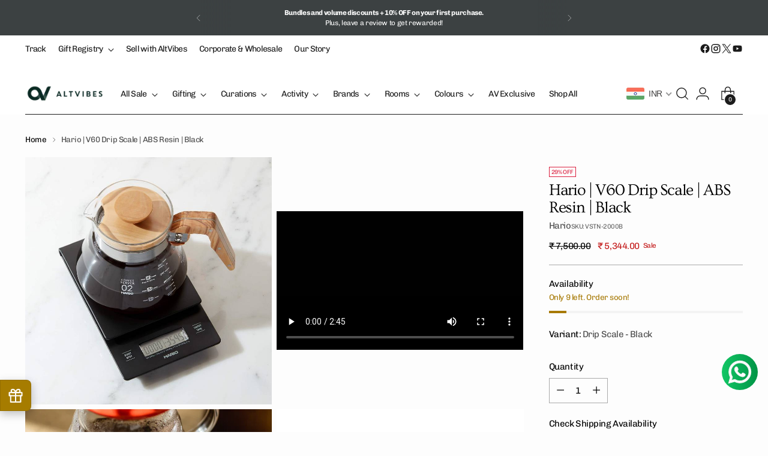

--- FILE ---
content_type: text/html; charset=utf-8
request_url: https://sapi.negate.io/script
body_size: -357
content:
ovyt1h/GUK/pMh0za/aEUbhlRyizMCRZofqZGcwh7UA2DAufox43g4KZ/oY4ARLLiuPuhAQyd5Y95qSiYoyV64g=

--- FILE ---
content_type: application/javascript
request_url: https://cdn.nector.io/nector-static/no-cache/reward-widget/package/visitorleads.min.js
body_size: 55047
content:
(function(){"use strict";const o="nector-visitorleads";try{if(typeof document!="undefined"){const t=document.getElementById(o);let e=t.shadowRoot;if(e||(e=t.attachShadow({mode:"open"})),e){const i=document.createElement("style");i.appendChild(document.createTextNode('.nector-container button{all:unset;cursor:pointer;box-sizing:border-box}.nector-container .nector-center{display:flex!important;justify-content:center;align-items:center}.nector-container .nector-protitle{font-weight:700;font-size:23px}.nector-container .nector-title{font-weight:700;font-size:24px!important}.nector-container .nector-subtitle{font-weight:700;font-size:20px!important;color:#000000e6}.nector-container .nector-sm-subtitle{font-weight:600;font-size:18px!important;color:#000000e6}.nector-container .nector-text{font-weight:400;font-size:16px!important;color:#000c}.nector-container .nector-pretext{font-weight:400;font-size:13.5px!important;color:#000000b3}.nector-container .nector-subtext{font-weight:400;font-size:12px!important;color:#0000008c}.nector-container .nector-lighttext{font-weight:400;font-size:9.5px!important;color:#0006}.nector-visitorleads-modal-content-with-banner{height:550px;width:800px;background-color:#fff;overflow:auto;-webkit-overflow-scrolling:touch;border-radius:4px;outline:none;@media (min-width: 768px) and (max-width: 1024px){width:90vw}@media (max-width: 576px){width:90vw;height:80vh}@media (max-width: 425px){width:95vw;height:95vh}@media (max-width: 375px){width:95vw;height:95vh}}.nector-visitorleads-modal-content{height:550px;width:600px;background-color:#fff;overflow:auto;-webkit-overflow-scrolling:touch;border-radius:4px;outline:none;@media (min-width: 768px) and (max-width: 1024px){width:90vw}@media (max-width: 576px){width:90vw;height:80vh}@media (max-width: 425px){width:95vw;height:95vh}@media (max-width: 375px){width:95vw;height:95vh}}.nector-visitorleads-content-form-inner{padding:20px 20px 0;flex-direction:column;align-items:flex-start;@media (max-width: 576px){padding:20px 20px 0}}.nector-visitorleads-inner-container{display:flex;flex-direction:row-reverse;align-items:center;justify-content:center;@media (max-width: 576px){flex-direction:column;>div:first-child{width:100%}}@media (max-width: 375px) and (max-height: 667px){overflow-y:auto;height:100%}}.nector-visitorleads-content-image{width:400px;height:550px;@media (max-width: 576px){width:100%;height:225px;object-fit:cover}}.nector-visitorleads-content-form{height:550px;@media (max-width: 576px){width:100%;height:100%}}.nector-visitorleads-modal-overlay{position:fixed;inset:0;z-index:2147483645;background-color:#000000bf;display:flex;justify-content:center;align-items:center}.nector-visitorleads-close-icon{color:#000;cursor:pointer;position:absolute;top:0;right:0;background-color:#eee;padding:6px;border-radius:50%;width:24px;height:24px;display:flex;align-items:center;justify-content:center;margin:8px}.nector-visitorleads-close-icon svg{transform:scale(1.5)}.nector-shimmer-animation{display:block!important;-webkit-mask:linear-gradient(-60deg,#000 30%,rgba(0,0,0,.3333333333333333),#000 70%) right/300% 100%;mask:linear-gradient(-60deg,#000 30%,rgba(0,0,0,.3333333333333333),#000 70%) right/300% 100%;background-repeat:no-repeat;-webkit-animation:nector-shimmer-keyframe 2.5s 5;animation:nector-shimmer-keyframe 2.5s 5;max-width:inherit!important}.nector-shimmer-animation.infinite{animation:nector-shimmer-keyframe 2.5s infinite}@keyframes nector-shimmer-keyframe{to{-webkit-mask-position:left}}.nector-clearfix:after{content:" ";display:block;height:0;clear:both}#nector-visitorleads>div.ReactModalPortal>div>div>div>div.nector-center>div:nth-child(2){display:block!important}.spinner-border{display:inline-block!important}.nector-container{.form-control{padding:6px 12px!important}.nector-divider{display:block!important}.form-label{margin-bottom:8px!important}.nector-button{padding:6px 12px!important;display:flex!important;justify-content:center!important}a:empty,ul:empty,dl:empty,div:empty,section:empty,article:empty,p:empty,h1:empty,h2:empty,h3:empty,h4:empty,h5:empty,h6:empty {display: block !important;}}')),e.appendChild(i)}}}catch(t){console.error(t)}})();
var iu=Object.defineProperty,su=Object.defineProperties;var uu=Object.getOwnPropertyDescriptors;var Ht=Object.getOwnPropertySymbols;var ta=Object.prototype.hasOwnProperty,ra=Object.prototype.propertyIsEnumerable;var Ur=(e,t,r)=>t in e?iu(e,t,{enumerable:!0,configurable:!0,writable:!0,value:r}):e[t]=r,A=(e,t)=>{for(var r in t||(t={}))ta.call(t,r)&&Ur(e,r,t[r]);if(Ht)for(var r of Ht(t))ra.call(t,r)&&Ur(e,r,t[r]);return e},W=(e,t)=>su(e,uu(t));var jr=e=>typeof e=="symbol"?e:e+"",Q=(e,t)=>{var r={};for(var n in e)ta.call(e,n)&&t.indexOf(n)<0&&(r[n]=e[n]);if(e!=null&&Ht)for(var n of Ht(e))t.indexOf(n)<0&&ra.call(e,n)&&(r[n]=e[n]);return r};var lu=(e,t)=>()=>(t||e((t={exports:{}}).exports,t),t.exports);var Wr=(e,t,r)=>(Ur(e,typeof t!="symbol"?t+"":t,r),r);var ae=(e,t,r)=>new Promise((n,a)=>{var o=l=>{try{i(r.next(l))}catch(c){a(c)}},s=l=>{try{i(r.throw(l))}catch(c){a(c)}},i=l=>l.done?n(l.value):Promise.resolve(l.value).then(o,s);i((r=r.apply(e,t)).next())});var n$=lu(ge=>{var Dt,P,No,Ye,na,Ro,Zr,Io,rt={},xo=[],cu=/acit|ex(?:s|g|n|p|$)|rph|grid|ows|mnc|ntw|ine[ch]|zoo|^ord|itera/i,sr=Array.isArray;function xe(e,t){for(var r in t)e[r]=t[r];return e}function Mo(e){var t=e.parentNode;t&&t.removeChild(e)}function fe(e,t,r){var n,a,o,s={};for(o in t)o=="key"?n=t[o]:o=="ref"?a=t[o]:s[o]=t[o];if(arguments.length>2&&(s.children=arguments.length>3?Dt.call(arguments,2):r),typeof e=="function"&&e.defaultProps!=null)for(o in e.defaultProps)s[o]===void 0&&(s[o]=e.defaultProps[o]);return Ot(e,s,n,a,null)}function Ot(e,t,r,n,a){var o={type:e,props:t,key:r,ref:n,__k:null,__:null,__b:0,__e:null,__d:void 0,__c:null,__h:null,constructor:void 0,__v:a==null?++No:a};return a==null&&P.vnode!=null&&P.vnode(o),o}function Do(){return{current:null}}function ye(e){return e.children}function he(e,t){this.props=e,this.context=t}function Pt(e,t){if(t==null)return e.__?Pt(e.__,e.__.__k.indexOf(e)+1):null;for(var r;t<e.__k.length;t++)if((r=e.__k[t])!=null&&r.__e!=null)return r.__d||r.__e;return typeof e.type=="function"?Pt(e):null}function Lo(e){var t,r;if((e=e.__)!=null&&e.__c!=null){for(e.__e=e.__c.base=null,t=0;t<e.__k.length;t++)if((r=e.__k[t])!=null&&r.__e!=null){e.__e=e.__c.base=r.__e;break}return Lo(e)}}function Xr(e){(!e.__d&&(e.__d=!0)&&Ye.push(e)&&!qt.__r++||na!==P.debounceRendering)&&((na=P.debounceRendering)||Ro)(qt)}function qt(){var e,t,r,n,a,o,s,i,l;for(Ye.sort(Zr);e=Ye.shift();)e.__d&&(t=Ye.length,n=void 0,a=void 0,o=void 0,i=(s=(r=e).__v).__e,(l=r.__P)&&(n=[],a=[],(o=xe({},s)).__v=s.__v+1,pn(l,s,o,r.__n,l.ownerSVGElement!==void 0,s.__h!=null?[i]:null,n,i==null?Pt(s):i,s.__h,a),jo(n,s,a),s.__e!=i&&Lo(s)),Ye.length>t&&Ye.sort(Zr));qt.__r=0}function Fo(e,t,r,n,a,o,s,i,l,c,d){var u,_,p,h,b,$,E,C,M,x=0,R=n&&n.__k||xo,B=R.length,z=B,V=t.length;for(r.__k=[],u=0;u<V;u++)(h=r.__k[u]=(h=t[u])==null||typeof h=="boolean"||typeof h=="function"?null:typeof h=="string"||typeof h=="number"||typeof h=="bigint"?Ot(null,h,null,null,h):sr(h)?Ot(ye,{children:h},null,null,null):h.__b>0?Ot(h.type,h.props,h.key,h.ref?h.ref:null,h.__v):h)!=null?(h.__=r,h.__b=r.__b+1,(C=fu(h,R,E=u+x,z))===-1?p=rt:(p=R[C]||rt,R[C]=void 0,z--),pn(e,h,p,a,o,s,i,l,c,d),b=h.__e,(_=h.ref)&&p.ref!=_&&(p.ref&&hn(p.ref,null,h),d.push(_,h.__c||b,h)),b!=null&&($==null&&($=b),(M=p===rt||p.__v===null)?C==-1&&x--:C!==E&&(C===E+1?x++:C>E?z>V-E?x+=C-E:x--:x=C<E&&C==E-1?C-E:0),E=u+x,typeof h.type!="function"||C===E&&p.__k!==h.__k?typeof h.type=="function"||C===E&&!M?h.__d!==void 0?(l=h.__d,h.__d=void 0):l=b.nextSibling:l=Uo(e,b,l):l=ko(h,l,e),typeof r.type=="function"&&(r.__d=l))):(p=R[u])&&p.key==null&&p.__e&&(p.__e==l&&(p.__=n,l=Pt(p)),Jr(p,p,!1),R[u]=null);for(r.__e=$,u=B;u--;)R[u]!=null&&(typeof r.type=="function"&&R[u].__e!=null&&R[u].__e==r.__d&&(r.__d=R[u].__e.nextSibling),Jr(R[u],R[u]))}function ko(e,t,r){for(var n,a=e.__k,o=0;a&&o<a.length;o++)(n=a[o])&&(n.__=e,t=typeof n.type=="function"?ko(n,t,r):Uo(r,n.__e,t));return t}function Me(e,t){return t=t||[],e==null||typeof e=="boolean"||(sr(e)?e.some(function(r){Me(r,t)}):t.push(e)),t}function Uo(e,t,r){return r==null||r.parentNode!==e?e.insertBefore(t,null):t==r&&t.parentNode!=null||e.insertBefore(t,r),t.nextSibling}function fu(e,t,r,n){var a=e.key,o=e.type,s=r-1,i=r+1,l=t[r];if(l===null||l&&a==l.key&&o===l.type)return r;if(n>(l!=null?1:0))for(;s>=0||i<t.length;){if(s>=0){if((l=t[s])&&a==l.key&&o===l.type)return s;s--}if(i<t.length){if((l=t[i])&&a==l.key&&o===l.type)return i;i++}}return-1}function _u(e,t,r,n,a){var o;for(o in r)o==="children"||o==="key"||o in t||Kt(e,o,null,r[o],n);for(o in t)a&&typeof t[o]!="function"||o==="children"||o==="key"||o==="value"||o==="checked"||r[o]===t[o]||Kt(e,o,t[o],r[o],n)}function aa(e,t,r){t[0]==="-"?e.setProperty(t,r==null?"":r):e[t]=r==null?"":typeof r!="number"||cu.test(t)?r:r+"px"}function Kt(e,t,r,n,a){var o;e:if(t==="style")if(typeof r=="string")e.style.cssText=r;else{if(typeof n=="string"&&(e.style.cssText=n=""),n)for(t in n)r&&t in r||aa(e.style,t,"");if(r)for(t in r)n&&r[t]===n[t]||aa(e.style,t,r[t])}else if(t[0]==="o"&&t[1]==="n")o=t!==(t=t.replace(/(PointerCapture)$|Capture$/,"$1")),t=t.toLowerCase()in e?t.toLowerCase().slice(2):t.slice(2),e.l||(e.l={}),e.l[t+o]=r,r?n?r.u=n.u:(r.u=Date.now(),e.addEventListener(t,o?ia:oa,o)):e.removeEventListener(t,o?ia:oa,o);else if(t!=="dangerouslySetInnerHTML"){if(a)t=t.replace(/xlink(H|:h)/,"h").replace(/sName$/,"s");else if(t!=="width"&&t!=="height"&&t!=="href"&&t!=="list"&&t!=="form"&&t!=="tabIndex"&&t!=="download"&&t!=="rowSpan"&&t!=="colSpan"&&t!=="role"&&t in e)try{e[t]=r==null?"":r;break e}catch(s){}typeof r=="function"||(r==null||r===!1&&t[4]!=="-"?e.removeAttribute(t):e.setAttribute(t,r))}}function oa(e){var t=this.l[e.type+!1];if(e.t){if(e.t<=t.u)return}else e.t=Date.now();return t(P.event?P.event(e):e)}function ia(e){return this.l[e.type+!0](P.event?P.event(e):e)}function pn(e,t,r,n,a,o,s,i,l,c){var d,u,_,p,h,b,$,E,C,M,x,R,B,z,V,j=t.type;if(t.constructor!==void 0)return null;r.__h!=null&&(l=r.__h,i=t.__e=r.__e,t.__h=null,o=[i]),(d=P.__b)&&d(t);e:if(typeof j=="function")try{if(E=t.props,C=(d=j.contextType)&&n[d.__c],M=d?C?C.props.value:d.__:n,r.__c?$=(u=t.__c=r.__c).__=u.__E:("prototype"in j&&j.prototype.render?t.__c=u=new j(E,M):(t.__c=u=new he(E,M),u.constructor=j,u.render=pu),C&&C.sub(u),u.props=E,u.state||(u.state={}),u.context=M,u.__n=n,_=u.__d=!0,u.__h=[],u._sb=[]),u.__s==null&&(u.__s=u.state),j.getDerivedStateFromProps!=null&&(u.__s==u.state&&(u.__s=xe({},u.__s)),xe(u.__s,j.getDerivedStateFromProps(E,u.__s))),p=u.props,h=u.state,u.__v=t,_)j.getDerivedStateFromProps==null&&u.componentWillMount!=null&&u.componentWillMount(),u.componentDidMount!=null&&u.__h.push(u.componentDidMount);else{if(j.getDerivedStateFromProps==null&&E!==p&&u.componentWillReceiveProps!=null&&u.componentWillReceiveProps(E,M),!u.__e&&(u.shouldComponentUpdate!=null&&u.shouldComponentUpdate(E,u.__s,M)===!1||t.__v===r.__v)){for(t.__v!==r.__v&&(u.props=E,u.state=u.__s,u.__d=!1),t.__e=r.__e,t.__k=r.__k,t.__k.forEach(function(F){F&&(F.__=t)}),x=0;x<u._sb.length;x++)u.__h.push(u._sb[x]);u._sb=[],u.__h.length&&s.push(u);break e}u.componentWillUpdate!=null&&u.componentWillUpdate(E,u.__s,M),u.componentDidUpdate!=null&&u.__h.push(function(){u.componentDidUpdate(p,h,b)})}if(u.context=M,u.props=E,u.__P=e,u.__e=!1,R=P.__r,B=0,"prototype"in j&&j.prototype.render){for(u.state=u.__s,u.__d=!1,R&&R(t),d=u.render(u.props,u.state,u.context),z=0;z<u._sb.length;z++)u.__h.push(u._sb[z]);u._sb=[]}else do u.__d=!1,R&&R(t),d=u.render(u.props,u.state,u.context),u.state=u.__s;while(u.__d&&++B<25);u.state=u.__s,u.getChildContext!=null&&(n=xe(xe({},n),u.getChildContext())),_||u.getSnapshotBeforeUpdate==null||(b=u.getSnapshotBeforeUpdate(p,h)),Fo(e,sr(V=d!=null&&d.type===ye&&d.key==null?d.props.children:d)?V:[V],t,r,n,a,o,s,i,l,c),u.base=t.__e,t.__h=null,u.__h.length&&s.push(u),$&&(u.__E=u.__=null)}catch(F){t.__v=null,(l||o!=null)&&(t.__e=i,t.__h=!!l,o[o.indexOf(i)]=null),P.__e(F,t,r)}else o==null&&t.__v===r.__v?(t.__k=r.__k,t.__e=r.__e):t.__e=du(r.__e,t,r,n,a,o,s,l,c);(d=P.diffed)&&d(t)}function jo(e,t,r){for(var n=0;n<r.length;n++)hn(r[n],r[++n],r[++n]);P.__c&&P.__c(t,e),e.some(function(a){try{e=a.__h,a.__h=[],e.some(function(o){o.call(a)})}catch(o){P.__e(o,a.__v)}})}function du(e,t,r,n,a,o,s,i,l){var c,d,u,_=r.props,p=t.props,h=t.type,b=0;if(h==="svg"&&(a=!0),o!=null){for(;b<o.length;b++)if((c=o[b])&&"setAttribute"in c==!!h&&(h?c.localName===h:c.nodeType===3)){e=c,o[b]=null;break}}if(e==null){if(h===null)return document.createTextNode(p);e=a?document.createElementNS("http://www.w3.org/2000/svg",h):document.createElement(h,p.is&&p),o=null,i=!1}if(h===null)_===p||i&&e.data===p||(e.data=p);else{if(o=o&&Dt.call(e.childNodes),d=(_=r.props||rt).dangerouslySetInnerHTML,u=p.dangerouslySetInnerHTML,!i){if(o!=null)for(_={},b=0;b<e.attributes.length;b++)_[e.attributes[b].name]=e.attributes[b].value;(u||d)&&(u&&(d&&u.__html==d.__html||u.__html===e.innerHTML)||(e.innerHTML=u&&u.__html||""))}if(_u(e,p,_,a,i),u)t.__k=[];else if(Fo(e,sr(b=t.props.children)?b:[b],t,r,n,a&&h!=="foreignObject",o,s,o?o[0]:r.__k&&Pt(r,0),i,l),o!=null)for(b=o.length;b--;)o[b]!=null&&Mo(o[b]);i||("value"in p&&(b=p.value)!==void 0&&(b!==e.value||h==="progress"&&!b||h==="option"&&b!==_.value)&&Kt(e,"value",b,_.value,!1),"checked"in p&&(b=p.checked)!==void 0&&b!==e.checked&&Kt(e,"checked",b,_.checked,!1))}return e}function hn(e,t,r){try{typeof e=="function"?e(t):e.current=t}catch(n){P.__e(n,r)}}function Jr(e,t,r){var n,a;if(P.unmount&&P.unmount(e),(n=e.ref)&&(n.current&&n.current!==e.__e||hn(n,null,t)),(n=e.__c)!=null){if(n.componentWillUnmount)try{n.componentWillUnmount()}catch(o){P.__e(o,t)}n.base=n.__P=null,e.__c=void 0}if(n=e.__k)for(a=0;a<n.length;a++)n[a]&&Jr(n[a],t,r||typeof e.type!="function");r||e.__e==null||Mo(e.__e),e.__=e.__e=e.__d=void 0}function pu(e,t,r){return this.constructor(e,r)}function it(e,t,r){var n,a,o,s;P.__&&P.__(e,t),a=(n=typeof r=="function")?null:r&&r.__k||t.__k,o=[],s=[],pn(t,e=(!n&&r||t).__k=fe(ye,null,[e]),a||rt,rt,t.ownerSVGElement!==void 0,!n&&r?[r]:a?null:t.firstChild?Dt.call(t.childNodes):null,o,!n&&r?r:a?a.__e:t.firstChild,n,s),jo(o,e,s)}function Wo(e,t){it(e,t,Wo)}function hu(e,t,r){var n,a,o,s,i=xe({},e.props);for(o in e.type&&e.type.defaultProps&&(s=e.type.defaultProps),t)o=="key"?n=t[o]:o=="ref"?a=t[o]:i[o]=t[o]===void 0&&s!==void 0?s[o]:t[o];return arguments.length>2&&(i.children=arguments.length>3?Dt.call(arguments,2):r),Ot(e.type,i,n||e.key,a||e.ref,null)}function We(e,t){var r={__c:t="__cC"+Io++,__:e,Consumer:function(n,a){return n.children(a)},Provider:function(n){var a,o;return this.getChildContext||(a=[],(o={})[t]=this,this.getChildContext=function(){return o},this.shouldComponentUpdate=function(s){this.props.value!==s.value&&a.some(function(i){i.__e=!0,Xr(i)})},this.sub=function(s){a.push(s);var i=s.componentWillUnmount;s.componentWillUnmount=function(){a.splice(a.indexOf(s),1),i&&i.call(s)}}),n.children}};return r.Provider.__=r.Consumer.contextType=r}Dt=xo.slice,P={__e:function(e,t,r,n){for(var a,o,s;t=t.__;)if((a=t.__c)&&!a.__)try{if((o=a.constructor)&&o.getDerivedStateFromError!=null&&(a.setState(o.getDerivedStateFromError(e)),s=a.__d),a.componentDidCatch!=null&&(a.componentDidCatch(e,n||{}),s=a.__d),s)return a.__E=a}catch(i){e=i}throw e}},No=0,he.prototype.setState=function(e,t){var r;r=this.__s!=null&&this.__s!==this.state?this.__s:this.__s=xe({},this.state),typeof e=="function"&&(e=e(xe({},r),this.props)),e&&xe(r,e),e!=null&&this.__v&&(t&&this._sb.push(t),Xr(this))},he.prototype.forceUpdate=function(e){this.__v&&(this.__e=!0,e&&this.__h.push(e),Xr(this))},he.prototype.render=ye,Ye=[],Ro=typeof Promise=="function"?Promise.prototype.then.bind(Promise.resolve()):setTimeout,Zr=function(e,t){return e.__v.__b-t.__v.__b},qt.__r=0,Io=0;var Et=typeof globalThis!="undefined"?globalThis:typeof window!="undefined"?window:typeof global!="undefined"?global:typeof self!="undefined"?self:{};function Ae(e){return e&&e.__esModule&&Object.prototype.hasOwnProperty.call(e,"default")?e.default:e}function Ho(e){if(e.__esModule)return e;var t=e.default;if(typeof t=="function"){var r=function n(){return this instanceof n?Reflect.construct(t,arguments,this.constructor):t.apply(this,arguments)};r.prototype=t.prototype}else r={};return Object.defineProperty(r,"__esModule",{value:!0}),Object.keys(e).forEach(function(n){var a=Object.getOwnPropertyDescriptor(e,n);Object.defineProperty(r,n,a.get?a:{enumerable:!0,get:function(){return e[n]}})}),r}var Go={exports:{}},Bo={},Le,K,Hr,sa,st=0,zo=[],zt=[],ua=P.__b,la=P.__r,ca=P.diffed,fa=P.__c,_a=P.unmount;function Je(e,t){P.__h&&P.__h(K,e,st||t),st=0;var r=K.__H||(K.__H={__:[],__h:[]});return e>=r.__.length&&r.__.push({__V:zt}),r.__[e]}function re(e){return st=1,vn(Ko,e)}function vn(e,t,r){var n=Je(Le++,2);if(n.t=e,!n.__c&&(n.__=[r?r(t):Ko(void 0,t),function(i){var l=n.__N?n.__N[0]:n.__[0],c=n.t(l,i);l!==c&&(n.__N=[c,n.__[1]],n.__c.setState({}))}],n.__c=K,!K.u)){var a=function(i,l,c){if(!n.__c.__H)return!0;var d=n.__c.__H.__.filter(function(_){return _.__c});if(d.every(function(_){return!_.__N}))return!o||o.call(this,i,l,c);var u=!1;return d.forEach(function(_){if(_.__N){var p=_.__[0];_.__=_.__N,_.__N=void 0,p!==_.__[0]&&(u=!0)}}),!(!u&&n.__c.props===i)&&(!o||o.call(this,i,l,c))};K.u=!0;var o=K.shouldComponentUpdate,s=K.componentWillUpdate;K.componentWillUpdate=function(i,l,c){if(this.__e){var d=o;o=void 0,a(i,l,c),o=d}s&&s.call(this,i,l,c)},K.shouldComponentUpdate=a}return n.__N||n.__}function ut(e,t){var r=Je(Le++,3);!P.__s&&gn(r.__H,t)&&(r.__=e,r.i=t,K.__H.__h.push(r))}function _t(e,t){var r=Je(Le++,4);!P.__s&&gn(r.__H,t)&&(r.__=e,r.i=t,K.__h.push(r))}function Re(e){return st=5,ie(function(){return{current:e}},[])}function Vo(e,t,r){st=6,_t(function(){return typeof e=="function"?(e(t()),function(){return e(null)}):e?(e.current=t(),function(){return e.current=null}):void 0},r==null?r:r.concat(e))}function ie(e,t){var r=Je(Le++,7);return gn(r.__H,t)?(r.__V=e(),r.i=t,r.__h=e,r.__V):r.__}function yn(e,t){return st=8,ie(function(){return e},t)}function pe(e){var t=K.context[e.__c],r=Je(Le++,9);return r.c=e,t?(r.__==null&&(r.__=!0,t.sub(K)),t.props.value):e.__}function mn(e,t){P.useDebugValue&&P.useDebugValue(t?t(e):e)}function vu(e){var t=Je(Le++,10),r=re();return t.__=e,K.componentDidCatch||(K.componentDidCatch=function(n,a){t.__&&t.__(n,a),r[1](n)}),[r[0],function(){r[1](void 0)}]}function qo(){var e=Je(Le++,11);if(!e.__){for(var t=K.__v;t!==null&&!t.__m&&t.__!==null;)t=t.__;var r=t.__m||(t.__m=[0,0]);e.__="P"+r[0]+"-"+r[1]++}return e.__}function yu(){for(var e;e=zo.shift();)if(e.__P&&e.__H)try{e.__H.__h.forEach(Vt),e.__H.__h.forEach(Qr),e.__H.__h=[]}catch(t){e.__H.__h=[],P.__e(t,e.__v)}}P.__b=function(e){K=null,ua&&ua(e)},P.__r=function(e){la&&la(e),Le=0;var t=(K=e.__c).__H;t&&(Hr===K?(t.__h=[],K.__h=[],t.__.forEach(function(r){r.__N&&(r.__=r.__N),r.__V=zt,r.__N=r.i=void 0})):(t.__h.forEach(Vt),t.__h.forEach(Qr),t.__h=[],Le=0)),Hr=K},P.diffed=function(e){ca&&ca(e);var t=e.__c;t&&t.__H&&(t.__H.__h.length&&(zo.push(t)!==1&&sa===P.requestAnimationFrame||((sa=P.requestAnimationFrame)||mu)(yu)),t.__H.__.forEach(function(r){r.i&&(r.__H=r.i),r.__V!==zt&&(r.__=r.__V),r.i=void 0,r.__V=zt})),Hr=K=null},P.__c=function(e,t){t.some(function(r){try{r.__h.forEach(Vt),r.__h=r.__h.filter(function(n){return!n.__||Qr(n)})}catch(n){t.some(function(a){a.__h&&(a.__h=[])}),t=[],P.__e(n,r.__v)}}),fa&&fa(e,t)},P.unmount=function(e){_a&&_a(e);var t,r=e.__c;r&&r.__H&&(r.__H.__.forEach(function(n){try{Vt(n)}catch(a){t=a}}),r.__H=void 0,t&&P.__e(t,r.__v))};var da=typeof requestAnimationFrame=="function";function mu(e){var t,r=function(){clearTimeout(n),da&&cancelAnimationFrame(t),setTimeout(e)},n=setTimeout(r,100);da&&(t=requestAnimationFrame(r))}function Vt(e){var t=K,r=e.__c;typeof r=="function"&&(e.__c=void 0,r()),K=t}function Qr(e){var t=K;e.__c=e.__(),K=t}function gn(e,t){return!e||e.length!==t.length||t.some(function(r,n){return r!==e[n]})}function Ko(e,t){return typeof t=="function"?t(e):t}function Yo(e,t){for(var r in t)e[r]=t[r];return e}function en(e,t){for(var r in e)if(r!=="__source"&&!(r in t))return!0;for(var n in t)if(n!=="__source"&&e[n]!==t[n])return!0;return!1}function Gr(e,t){return e===t&&(e!==0||1/e==1/t)||e!=e&&t!=t}function Yt(e){this.props=e}function bn(e,t){function r(a){var o=this.props.ref,s=o==a.ref;return!s&&o&&(o.call?o(null):o.current=null),t?!t(this.props,a)||!s:en(this.props,a)}function n(a){return this.shouldComponentUpdate=r,fe(e,a)}return n.displayName="Memo("+(e.displayName||e.name)+")",n.prototype.isReactComponent=!0,n.__f=!0,n}(Yt.prototype=new he).isPureReactComponent=!0,Yt.prototype.shouldComponentUpdate=function(e,t){return en(this.props,e)||en(this.state,t)};var pa=P.__b;P.__b=function(e){e.type&&e.type.__f&&e.ref&&(e.props.ref=e.ref,e.ref=null),pa&&pa(e)};var gu=typeof Symbol!="undefined"&&Symbol.for&&Symbol.for("react.forward_ref")||3911;function J(e){function t(r){var n=Yo({},r);return delete n.ref,e(n,r.ref||null)}return t.$$typeof=gu,t.render=t,t.prototype.isReactComponent=t.__f=!0,t.displayName="ForwardRef("+(e.displayName||e.name)+")",t}var ha=function(e,t){return e==null?null:Me(Me(e).map(t))},wn={map:ha,forEach:ha,count:function(e){return e?Me(e).length:0},only:function(e){var t=Me(e);if(t.length!==1)throw"Children.only";return t[0]},toArray:Me},bu=P.__e;P.__e=function(e,t,r,n){if(e.then){for(var a,o=t;o=o.__;)if((a=o.__c)&&a.__c)return t.__e==null&&(t.__e=r.__e,t.__k=r.__k),a.__c(e,t)}bu(e,t,r,n)};var va=P.unmount;function Zo(e,t,r){return e&&(e.__c&&e.__c.__H&&(e.__c.__H.__.forEach(function(n){typeof n.__c=="function"&&n.__c()}),e.__c.__H=null),(e=Yo({},e)).__c!=null&&(e.__c.__P===r&&(e.__c.__P=t),e.__c=null),e.__k=e.__k&&e.__k.map(function(n){return Zo(n,t,r)})),e}function Xo(e,t,r){return e&&r&&(e.__v=null,e.__k=e.__k&&e.__k.map(function(n){return Xo(n,t,r)}),e.__c&&e.__c.__P===t&&(e.__e&&r.insertBefore(e.__e,e.__d),e.__c.__e=!0,e.__c.__P=r)),e}function Tt(){this.__u=0,this.t=null,this.__b=null}function Jo(e){var t=e.__.__c;return t&&t.__a&&t.__a(e)}function Qo(e){var t,r,n;function a(o){if(t||(t=e()).then(function(s){r=s.default||s},function(s){n=s}),n)throw n;if(!r)throw t;return fe(r,o)}return a.displayName="Lazy",a.__f=!0,a}function et(){this.u=null,this.o=null}P.unmount=function(e){var t=e.__c;t&&t.__R&&t.__R(),t&&e.__h===!0&&(e.type=null),va&&va(e)},(Tt.prototype=new he).__c=function(e,t){var r=t.__c,n=this;n.t==null&&(n.t=[]),n.t.push(r);var a=Jo(n.__v),o=!1,s=function(){o||(o=!0,r.__R=null,a?a(i):i())};r.__R=s;var i=function(){if(!--n.__u){if(n.state.__a){var c=n.state.__a;n.__v.__k[0]=Xo(c,c.__c.__P,c.__c.__O)}var d;for(n.setState({__a:n.__b=null});d=n.t.pop();)d.forceUpdate()}},l=t.__h===!0;n.__u++||l||n.setState({__a:n.__b=n.__v.__k[0]}),e.then(s,s)},Tt.prototype.componentWillUnmount=function(){this.t=[]},Tt.prototype.render=function(e,t){if(this.__b){if(this.__v.__k){var r=document.createElement("div"),n=this.__v.__k[0].__c;this.__v.__k[0]=Zo(this.__b,r,n.__O=n.__P)}this.__b=null}var a=t.__a&&fe(ye,null,e.fallback);return a&&(a.__h=null),[fe(ye,null,t.__a?null:e.children),a]};var ya=function(e,t,r){if(++r[1]===r[0]&&e.o.delete(t),e.props.revealOrder&&(e.props.revealOrder[0]!=="t"||!e.o.size))for(r=e.u;r;){for(;r.length>3;)r.pop()();if(r[1]<r[0])break;e.u=r=r[2]}};function wu(e){return this.getChildContext=function(){return e.context},e.children}function Su(e){var t=this,r=e.i;t.componentWillUnmount=function(){it(null,t.l),t.l=null,t.i=null},t.i&&t.i!==r&&t.componentWillUnmount(),t.l||(t.i=r,t.l={nodeType:1,parentNode:r,childNodes:[],appendChild:function(n){this.childNodes.push(n),t.i.appendChild(n)},insertBefore:function(n,a){this.childNodes.push(n),t.i.appendChild(n)},removeChild:function(n){this.childNodes.splice(this.childNodes.indexOf(n)>>>1,1),t.i.removeChild(n)}}),it(fe(wu,{context:t.context},e.__v),t.l)}function ei(e,t){var r=fe(Su,{__v:e,i:t});return r.containerInfo=t,r}(et.prototype=new he).__a=function(e){var t=this,r=Jo(t.__v),n=t.o.get(e);return n[0]++,function(a){var o=function(){t.props.revealOrder?(n.push(a),ya(t,e,n)):a()};r?r(o):o()}},et.prototype.render=function(e){this.u=null,this.o=new Map;var t=Me(e.children);e.revealOrder&&e.revealOrder[0]==="b"&&t.reverse();for(var r=t.length;r--;)this.o.set(t[r],this.u=[1,0,this.u]);return e.children},et.prototype.componentDidUpdate=et.prototype.componentDidMount=function(){var e=this;this.o.forEach(function(t,r){ya(e,r,t)})};var ti=typeof Symbol!="undefined"&&Symbol.for&&Symbol.for("react.element")||60103,$u=/^(?:accent|alignment|arabic|baseline|cap|clip(?!PathU)|color|dominant|fill|flood|font|glyph(?!R)|horiz|image(!S)|letter|lighting|marker(?!H|W|U)|overline|paint|pointer|shape|stop|strikethrough|stroke|text(?!L)|transform|underline|unicode|units|v|vector|vert|word|writing|x(?!C))[A-Z]/,Eu=/^on(Ani|Tra|Tou|BeforeInp|Compo)/,Ou=/[A-Z0-9]/g,Tu=typeof document!="undefined",Au=function(e){return(typeof Symbol!="undefined"&&typeof Symbol()=="symbol"?/fil|che|rad/:/fil|che|ra/).test(e)};function ri(e,t,r){return t.__k==null&&(t.textContent=""),it(e,t),typeof r=="function"&&r(),e?e.__c:null}function ni(e,t,r){return Wo(e,t),typeof r=="function"&&r(),e?e.__c:null}he.prototype.isReactComponent={},["componentWillMount","componentWillReceiveProps","componentWillUpdate"].forEach(function(e){Object.defineProperty(he.prototype,e,{configurable:!0,get:function(){return this["UNSAFE_"+e]},set:function(t){Object.defineProperty(this,e,{configurable:!0,writable:!0,value:t})}})});var ma=P.event;function Cu(){}function Pu(){return this.cancelBubble}function Nu(){return this.defaultPrevented}P.event=function(e){return ma&&(e=ma(e)),e.persist=Cu,e.isPropagationStopped=Pu,e.isDefaultPrevented=Nu,e.nativeEvent=e};var Sn,Ru={enumerable:!1,configurable:!0,get:function(){return this.class}},ga=P.vnode;P.vnode=function(e){typeof e.type=="string"&&function(t){var r=t.props,n=t.type,a={};for(var o in r){var s=r[o];if(!(o==="value"&&"defaultValue"in r&&s==null||Tu&&o==="children"&&n==="noscript"||o==="class"||o==="className")){var i=o.toLowerCase();o==="defaultValue"&&"value"in r&&r.value==null?o="value":o==="download"&&s===!0?s="":i==="ondoubleclick"?o="ondblclick":i!=="onchange"||n!=="input"&&n!=="textarea"||Au(r.type)?i==="onfocus"?o="onfocusin":i==="onblur"?o="onfocusout":Eu.test(o)?o=i:n.indexOf("-")===-1&&$u.test(o)?o=o.replace(Ou,"-$&").toLowerCase():s===null&&(s=void 0):i=o="oninput",i==="oninput"&&a[o=i]&&(o="oninputCapture"),a[o]=s}}n=="select"&&a.multiple&&Array.isArray(a.value)&&(a.value=Me(r.children).forEach(function(l){l.props.selected=a.value.indexOf(l.props.value)!=-1})),n=="select"&&a.defaultValue!=null&&(a.value=Me(r.children).forEach(function(l){l.props.selected=a.multiple?a.defaultValue.indexOf(l.props.value)!=-1:a.defaultValue==l.props.value})),r.class&&!r.className?(a.class=r.class,Object.defineProperty(a,"className",Ru)):(r.className&&!r.class||r.class&&r.className)&&(a.class=a.className=r.className),t.props=a}(e),e.$$typeof=ti,ga&&ga(e)};var ba=P.__r;P.__r=function(e){ba&&ba(e),Sn=e.__c};var wa=P.diffed;P.diffed=function(e){wa&&wa(e);var t=e.props,r=e.__e;r!=null&&e.type==="textarea"&&"value"in t&&t.value!==r.value&&(r.value=t.value==null?"":t.value),Sn=null};var ai={ReactCurrentDispatcher:{current:{readContext:function(e){return Sn.__n[e.__c].props.value}}}},Iu="17.0.2";function oi(e){return fe.bind(null,e)}function dt(e){return!!e&&e.$$typeof===ti}function ii(e){return dt(e)&&e.type===ye}function si(e){return dt(e)?hu.apply(null,arguments):e}function ui(e){return!!e.__k&&(it(null,e),!0)}function li(e){return e&&(e.base||e.nodeType===1&&e)||null}var $n=function(e,t){return e(t)},ci=function(e,t){return e(t)},fi=ye;function En(e){e()}function _i(e){return e}function di(){return[!1,En]}var pi=_t,hi=dt;function vi(e,t){var r=t(),n=re({h:{__:r,v:t}}),a=n[0].h,o=n[1];return _t(function(){a.__=r,a.v=t,Gr(a.__,t())||o({h:a})},[e,r,t]),ut(function(){return Gr(a.__,a.v())||o({h:a}),e(function(){Gr(a.__,a.v())||o({h:a})})},[e]),r}var Be={useState:re,useId:qo,useReducer:vn,useEffect:ut,useLayoutEffect:_t,useInsertionEffect:pi,useTransition:di,useDeferredValue:_i,useSyncExternalStore:vi,startTransition:En,useRef:Re,useImperativeHandle:Vo,useMemo:ie,useCallback:yn,useContext:pe,useDebugValue:mn,version:"17.0.2",Children:wn,render:ri,hydrate:ni,unmountComponentAtNode:ui,createPortal:ei,createElement:fe,createContext:We,createFactory:oi,cloneElement:si,createRef:Do,Fragment:ye,isValidElement:dt,isElement:hi,isFragment:ii,findDOMNode:li,Component:he,PureComponent:Yt,memo:bn,forwardRef:J,flushSync:ci,unstable_batchedUpdates:$n,StrictMode:fi,Suspense:Tt,SuspenseList:et,lazy:Qo,__SECRET_INTERNALS_DO_NOT_USE_OR_YOU_WILL_BE_FIRED:ai};const xu=Object.freeze(Object.defineProperty({__proto__:null,Children:wn,Component:he,Fragment:ye,PureComponent:Yt,StrictMode:fi,Suspense:Tt,SuspenseList:et,__SECRET_INTERNALS_DO_NOT_USE_OR_YOU_WILL_BE_FIRED:ai,cloneElement:si,createContext:We,createElement:fe,createFactory:oi,createPortal:ei,createRef:Do,default:Be,findDOMNode:li,flushSync:ci,forwardRef:J,hydrate:ni,isElement:hi,isFragment:ii,isValidElement:dt,lazy:Qo,memo:bn,render:ri,startTransition:En,unmountComponentAtNode:ui,unstable_batchedUpdates:$n,useCallback:yn,useContext:pe,useDebugValue:mn,useDeferredValue:_i,useEffect:ut,useErrorBoundary:vu,useId:qo,useImperativeHandle:Vo,useInsertionEffect:pi,useLayoutEffect:_t,useMemo:ie,useReducer:vn,useRef:Re,useState:re,useSyncExternalStore:vi,useTransition:di,version:Iu},Symbol.toStringTag,{value:"Module"})),Lt=Ho(xu);/**
 * @license React
 * use-sync-external-store-shim.production.min.js
 *
 * Copyright (c) Facebook, Inc. and its affiliates.
 *
 * This source code is licensed under the MIT license found in the
 * LICENSE file in the root directory of this source tree.
 */var lt=Lt;function Mu(e,t){return e===t&&(e!==0||1/e===1/t)||e!==e&&t!==t}var Du=typeof Object.is=="function"?Object.is:Mu,Lu=lt.useState,Fu=lt.useEffect,ku=lt.useLayoutEffect,Uu=lt.useDebugValue;function ju(e,t){var r=t(),n=Lu({inst:{value:r,getSnapshot:t}}),a=n[0].inst,o=n[1];return ku(function(){a.value=r,a.getSnapshot=t,Br(a)&&o({inst:a})},[e,r,t]),Fu(function(){return Br(a)&&o({inst:a}),e(function(){Br(a)&&o({inst:a})})},[e]),Uu(r),r}function Br(e){var t=e.getSnapshot;e=e.value;try{var r=t();return!Du(e,r)}catch(n){return!0}}function Wu(e,t){return t()}var Hu=typeof window=="undefined"||typeof window.document=="undefined"||typeof window.document.createElement=="undefined"?Wu:ju;Bo.useSyncExternalStore=lt.useSyncExternalStore!==void 0?lt.useSyncExternalStore:Hu;Go.exports=Bo;var yi=Go.exports,mi={exports:{}},gi={};/**
 * @license React
 * use-sync-external-store-shim/with-selector.production.min.js
 *
 * Copyright (c) Facebook, Inc. and its affiliates.
 *
 * This source code is licensed under the MIT license found in the
 * LICENSE file in the root directory of this source tree.
 */var ur=Lt,Gu=yi;function Bu(e,t){return e===t&&(e!==0||1/e===1/t)||e!==e&&t!==t}var zu=typeof Object.is=="function"?Object.is:Bu,Vu=Gu.useSyncExternalStore,qu=ur.useRef,Ku=ur.useEffect,Yu=ur.useMemo,Zu=ur.useDebugValue;gi.useSyncExternalStoreWithSelector=function(e,t,r,n,a){var o=qu(null);if(o.current===null){var s={hasValue:!1,value:null};o.current=s}else s=o.current;o=Yu(function(){function l(p){if(!c){if(c=!0,d=p,p=n(p),a!==void 0&&s.hasValue){var h=s.value;if(a(h,p))return u=h}return u=p}if(h=u,zu(d,p))return h;var b=n(p);return a!==void 0&&a(h,b)?h:(d=p,u=b)}var c=!1,d,u,_=r===void 0?null:r;return[function(){return l(t())},_===null?void 0:function(){return l(_())}]},[t,r,n,a]);var i=Vu(e,o[0],o[1]);return Ku(function(){s.hasValue=!0,s.value=i},[i]),Zu(i),i};mi.exports=gi;var Xu=mi.exports;function Ju(e){e()}let bi=Ju;const Qu=e=>bi=e,el=()=>bi,Sa=Symbol.for("react-redux-context"),$a=typeof globalThis!="undefined"?globalThis:{};function tl(){var e;if(!We)return{};const t=(e=$a[Sa])!=null?e:$a[Sa]=new Map;let r=t.get(We);return r||(r=We(null),t.set(We,r)),r}const Nt=tl();function wi(e=Nt){return function(){return pe(e)}}const rl=wi(),Si=()=>{throw new Error("uSES not initialized!")};let $i=Si;const nl=e=>{$i=e},al=(e,t)=>e===t;function ol(e=Nt){const t=e===Nt?rl:wi(e);return function(n,a={}){const{equalityFn:o=al,stabilityCheck:s=void 0,noopCheck:i=void 0}=typeof a=="function"?{equalityFn:a}:a,{store:l,subscription:c,getServerState:d,stabilityCheck:u,noopCheck:_}=t();Re(!0);const p=yn({[n.name](b){return n(b)}}[n.name],[n,u,s]),h=$i(c.addNestedSub,l.getState,d||l.getState,p,o);return mn(h),h}}const il=ol();function nt(){return nt=Object.assign?Object.assign.bind():function(e){for(var t=1;t<arguments.length;t++){var r=arguments[t];for(var n in r)({}).hasOwnProperty.call(r,n)&&(e[n]=r[n])}return e},nt.apply(null,arguments)}function Ei(e,t){if(e==null)return{};var r={};for(var n in e)if({}.hasOwnProperty.call(e,n)){if(t.includes(n))continue;r[n]=e[n]}return r}var Oi={exports:{}},H={};/** @license React v16.13.1
 * react-is.production.min.js
 *
 * Copyright (c) Facebook, Inc. and its affiliates.
 *
 * This source code is licensed under the MIT license found in the
 * LICENSE file in the root directory of this source tree.
 */var ne=typeof Symbol=="function"&&Symbol.for,On=ne?Symbol.for("react.element"):60103,Tn=ne?Symbol.for("react.portal"):60106,lr=ne?Symbol.for("react.fragment"):60107,cr=ne?Symbol.for("react.strict_mode"):60108,fr=ne?Symbol.for("react.profiler"):60114,_r=ne?Symbol.for("react.provider"):60109,dr=ne?Symbol.for("react.context"):60110,An=ne?Symbol.for("react.async_mode"):60111,pr=ne?Symbol.for("react.concurrent_mode"):60111,hr=ne?Symbol.for("react.forward_ref"):60112,vr=ne?Symbol.for("react.suspense"):60113,sl=ne?Symbol.for("react.suspense_list"):60120,yr=ne?Symbol.for("react.memo"):60115,mr=ne?Symbol.for("react.lazy"):60116,ul=ne?Symbol.for("react.block"):60121,ll=ne?Symbol.for("react.fundamental"):60117,cl=ne?Symbol.for("react.responder"):60118,fl=ne?Symbol.for("react.scope"):60119;function me(e){if(typeof e=="object"&&e!==null){var t=e.$$typeof;switch(t){case On:switch(e=e.type,e){case An:case pr:case lr:case fr:case cr:case vr:return e;default:switch(e=e&&e.$$typeof,e){case dr:case hr:case mr:case yr:case _r:return e;default:return t}}case Tn:return t}}}function Ti(e){return me(e)===pr}H.AsyncMode=An;H.ConcurrentMode=pr;H.ContextConsumer=dr;H.ContextProvider=_r;H.Element=On;H.ForwardRef=hr;H.Fragment=lr;H.Lazy=mr;H.Memo=yr;H.Portal=Tn;H.Profiler=fr;H.StrictMode=cr;H.Suspense=vr;H.isAsyncMode=function(e){return Ti(e)||me(e)===An};H.isConcurrentMode=Ti;H.isContextConsumer=function(e){return me(e)===dr};H.isContextProvider=function(e){return me(e)===_r};H.isElement=function(e){return typeof e=="object"&&e!==null&&e.$$typeof===On};H.isForwardRef=function(e){return me(e)===hr};H.isFragment=function(e){return me(e)===lr};H.isLazy=function(e){return me(e)===mr};H.isMemo=function(e){return me(e)===yr};H.isPortal=function(e){return me(e)===Tn};H.isProfiler=function(e){return me(e)===fr};H.isStrictMode=function(e){return me(e)===cr};H.isSuspense=function(e){return me(e)===vr};H.isValidElementType=function(e){return typeof e=="string"||typeof e=="function"||e===lr||e===pr||e===fr||e===cr||e===vr||e===sl||typeof e=="object"&&e!==null&&(e.$$typeof===mr||e.$$typeof===yr||e.$$typeof===_r||e.$$typeof===dr||e.$$typeof===hr||e.$$typeof===ll||e.$$typeof===cl||e.$$typeof===fl||e.$$typeof===ul)};H.typeOf=me;Oi.exports=H;var _l=Oi.exports,Cn=_l,dl={childContextTypes:!0,contextType:!0,contextTypes:!0,defaultProps:!0,displayName:!0,getDefaultProps:!0,getDerivedStateFromError:!0,getDerivedStateFromProps:!0,mixins:!0,propTypes:!0,type:!0},pl={name:!0,length:!0,prototype:!0,caller:!0,callee:!0,arguments:!0,arity:!0},hl={$$typeof:!0,render:!0,defaultProps:!0,displayName:!0,propTypes:!0},Ai={$$typeof:!0,compare:!0,defaultProps:!0,displayName:!0,propTypes:!0,type:!0},Pn={};Pn[Cn.ForwardRef]=hl;Pn[Cn.Memo]=Ai;function Ea(e){return Cn.isMemo(e)?Ai:Pn[e.$$typeof]||dl}var vl=Object.defineProperty,yl=Object.getOwnPropertyNames,Oa=Object.getOwnPropertySymbols,ml=Object.getOwnPropertyDescriptor,gl=Object.getPrototypeOf,Ta=Object.prototype;function Ci(e,t,r){if(typeof t!="string"){if(Ta){var n=gl(t);n&&n!==Ta&&Ci(e,n,r)}var a=yl(t);Oa&&(a=a.concat(Oa(t)));for(var o=Ea(e),s=Ea(t),i=0;i<a.length;++i){var l=a[i];if(!pl[l]&&!(r&&r[l])&&!(s&&s[l])&&!(o&&o[l])){var c=ml(t,l);try{vl(e,l,c)}catch(d){}}}}return e}var bl=Ci;const Aa=Ae(bl);var Pi={exports:{}},G={};/**
 * @license React
 * react-is.production.min.js
 *
 * Copyright (c) Facebook, Inc. and its affiliates.
 *
 * This source code is licensed under the MIT license found in the
 * LICENSE file in the root directory of this source tree.
 */var Nn=Symbol.for("react.element"),Rn=Symbol.for("react.portal"),gr=Symbol.for("react.fragment"),br=Symbol.for("react.strict_mode"),wr=Symbol.for("react.profiler"),Sr=Symbol.for("react.provider"),$r=Symbol.for("react.context"),wl=Symbol.for("react.server_context"),Er=Symbol.for("react.forward_ref"),Or=Symbol.for("react.suspense"),Tr=Symbol.for("react.suspense_list"),Ar=Symbol.for("react.memo"),Cr=Symbol.for("react.lazy"),Sl=Symbol.for("react.offscreen"),Ni;Ni=Symbol.for("react.module.reference");function $e(e){if(typeof e=="object"&&e!==null){var t=e.$$typeof;switch(t){case Nn:switch(e=e.type,e){case gr:case wr:case br:case Or:case Tr:return e;default:switch(e=e&&e.$$typeof,e){case wl:case $r:case Er:case Cr:case Ar:case Sr:return e;default:return t}}case Rn:return t}}}G.ContextConsumer=$r;G.ContextProvider=Sr;G.Element=Nn;G.ForwardRef=Er;G.Fragment=gr;G.Lazy=Cr;G.Memo=Ar;G.Portal=Rn;G.Profiler=wr;G.StrictMode=br;G.Suspense=Or;G.SuspenseList=Tr;G.isAsyncMode=function(){return!1};G.isConcurrentMode=function(){return!1};G.isContextConsumer=function(e){return $e(e)===$r};G.isContextProvider=function(e){return $e(e)===Sr};G.isElement=function(e){return typeof e=="object"&&e!==null&&e.$$typeof===Nn};G.isForwardRef=function(e){return $e(e)===Er};G.isFragment=function(e){return $e(e)===gr};G.isLazy=function(e){return $e(e)===Cr};G.isMemo=function(e){return $e(e)===Ar};G.isPortal=function(e){return $e(e)===Rn};G.isProfiler=function(e){return $e(e)===wr};G.isStrictMode=function(e){return $e(e)===br};G.isSuspense=function(e){return $e(e)===Or};G.isSuspenseList=function(e){return $e(e)===Tr};G.isValidElementType=function(e){return typeof e=="string"||typeof e=="function"||e===gr||e===wr||e===br||e===Or||e===Tr||e===Sl||typeof e=="object"&&e!==null&&(e.$$typeof===Cr||e.$$typeof===Ar||e.$$typeof===Sr||e.$$typeof===$r||e.$$typeof===Er||e.$$typeof===Ni||e.getModuleId!==void 0)};G.typeOf=$e;Pi.exports=G;var $l=Pi.exports;const El=["initMapStateToProps","initMapDispatchToProps","initMergeProps"];function Ol(e,t,r,n,{areStatesEqual:a,areOwnPropsEqual:o,areStatePropsEqual:s}){let i=!1,l,c,d,u,_;function p(C,M){return l=C,c=M,d=e(l,c),u=t(n,c),_=r(d,u,c),i=!0,_}function h(){return d=e(l,c),t.dependsOnOwnProps&&(u=t(n,c)),_=r(d,u,c),_}function b(){return e.dependsOnOwnProps&&(d=e(l,c)),t.dependsOnOwnProps&&(u=t(n,c)),_=r(d,u,c),_}function $(){const C=e(l,c),M=!s(C,d);return d=C,M&&(_=r(d,u,c)),_}function E(C,M){const x=!o(M,c),R=!a(C,l,M,c);return l=C,c=M,x&&R?h():x?b():R?$():_}return function(M,x){return i?E(M,x):p(M,x)}}function Tl(e,t){let{initMapStateToProps:r,initMapDispatchToProps:n,initMergeProps:a}=t,o=Ei(t,El);const s=r(e,o),i=n(e,o),l=a(e,o);return Ol(s,i,l,e,o)}function Al(e,t){const r={};for(const n in e){const a=e[n];typeof a=="function"&&(r[n]=(...o)=>t(a(...o)))}return r}function tn(e){return function(r){const n=e(r);function a(){return n}return a.dependsOnOwnProps=!1,a}}function Ca(e){return e.dependsOnOwnProps?!!e.dependsOnOwnProps:e.length!==1}function Ri(e,t){return function(n,{displayName:a}){const o=function(i,l){return o.dependsOnOwnProps?o.mapToProps(i,l):o.mapToProps(i,void 0)};return o.dependsOnOwnProps=!0,o.mapToProps=function(i,l){o.mapToProps=e,o.dependsOnOwnProps=Ca(e);let c=o(i,l);return typeof c=="function"&&(o.mapToProps=c,o.dependsOnOwnProps=Ca(c),c=o(i,l)),c},o}}function In(e,t){return(r,n)=>{throw new Error(`Invalid value of type ${typeof e} for ${t} argument when connecting component ${n.wrappedComponentName}.`)}}function Cl(e){return e&&typeof e=="object"?tn(t=>Al(e,t)):e?typeof e=="function"?Ri(e):In(e,"mapDispatchToProps"):tn(t=>({dispatch:t}))}function Pl(e){return e?typeof e=="function"?Ri(e):In(e,"mapStateToProps"):tn(()=>({}))}function Nl(e,t,r){return nt({},r,e,t)}function Rl(e){return function(r,{displayName:n,areMergedPropsEqual:a}){let o=!1,s;return function(l,c,d){const u=e(l,c,d);return o?a(u,s)||(s=u):(o=!0,s=u),s}}}function Il(e){return e?typeof e=="function"?Rl(e):In(e,"mergeProps"):()=>Nl}function xl(){const e=el();let t=null,r=null;return{clear(){t=null,r=null},notify(){e(()=>{let n=t;for(;n;)n.callback(),n=n.next})},get(){let n=[],a=t;for(;a;)n.push(a),a=a.next;return n},subscribe(n){let a=!0,o=r={callback:n,next:null,prev:r};return o.prev?o.prev.next=o:t=o,function(){!a||t===null||(a=!1,o.next?o.next.prev=o.prev:r=o.prev,o.prev?o.prev.next=o.next:t=o.next)}}}}const Pa={notify(){},get:()=>[]};function Ii(e,t){let r,n=Pa,a=0,o=!1;function s(b){d();const $=n.subscribe(b);let E=!1;return()=>{E||(E=!0,$(),u())}}function i(){n.notify()}function l(){h.onStateChange&&h.onStateChange()}function c(){return o}function d(){a++,r||(r=t?t.addNestedSub(l):e.subscribe(l),n=xl())}function u(){a--,r&&a===0&&(r(),r=void 0,n.clear(),n=Pa)}function _(){o||(o=!0,d())}function p(){o&&(o=!1,u())}const h={addNestedSub:s,notifyNestedSubs:i,handleChangeWrapper:l,isSubscribed:c,trySubscribe:_,tryUnsubscribe:p,getListeners:()=>n};return h}const Ml=typeof window!="undefined"&&typeof window.document!="undefined"&&typeof window.document.createElement!="undefined",Zt=Ml?_t:ut;function Na(e,t){return e===t?e!==0||t!==0||1/e===1/t:e!==e&&t!==t}function zr(e,t){if(Na(e,t))return!0;if(typeof e!="object"||e===null||typeof t!="object"||t===null)return!1;const r=Object.keys(e),n=Object.keys(t);if(r.length!==n.length)return!1;for(let a=0;a<r.length;a++)if(!Object.prototype.hasOwnProperty.call(t,r[a])||!Na(e[r[a]],t[r[a]]))return!1;return!0}const Dl=["reactReduxForwardedRef"];let xi=Si;const Ll=e=>{xi=e},Fl=[null,null];function kl(e,t,r){Zt(()=>e(...t),r)}function Ul(e,t,r,n,a,o){e.current=n,r.current=!1,a.current&&(a.current=null,o())}function jl(e,t,r,n,a,o,s,i,l,c,d){if(!e)return()=>{};let u=!1,_=null;const p=()=>{if(u||!i.current)return;const b=t.getState();let $,E;try{$=n(b,a.current)}catch(C){E=C,_=C}E||(_=null),$===o.current?s.current||c():(o.current=$,l.current=$,s.current=!0,d())};return r.onStateChange=p,r.trySubscribe(),p(),()=>{if(u=!0,r.tryUnsubscribe(),r.onStateChange=null,_)throw _}}function Wl(e,t){return e===t}function Mi(e,t,r,{pure:n,areStatesEqual:a=Wl,areOwnPropsEqual:o=zr,areStatePropsEqual:s=zr,areMergedPropsEqual:i=zr,forwardRef:l=!1,context:c=Nt}={}){const d=c,u=Pl(e),_=Cl(t),p=Il(r),h=!!e;return $=>{const E=$.displayName||$.name||"Component",C=`Connect(${E})`,M={shouldHandleStateChanges:h,displayName:C,wrappedComponentName:E,WrappedComponent:$,initMapStateToProps:u,initMapDispatchToProps:_,initMergeProps:p,areStatesEqual:a,areStatePropsEqual:s,areOwnPropsEqual:o,areMergedPropsEqual:i};function x(z){const[V,j,F]=ie(()=>{const{reactReduxForwardedRef:se}=z,Ne=Ei(z,Dl);return[z.context,se,Ne]},[z]),D=ie(()=>V&&V.Consumer&&$l.isContextConsumer(fe(V.Consumer,null))?V:d,[V,d]),Z=pe(D),ce=!!z.store&&!!z.store.getState&&!!z.store.dispatch,S=!!Z&&!!Z.store,v=ce?z.store:Z.store,w=S?Z.getServerState:v.getState,f=ie(()=>Tl(v.dispatch,M),[v]),[m,O]=ie(()=>{if(!h)return Fl;const se=Ii(v,ce?void 0:Z.subscription),Ne=se.notifyNestedSubs.bind(se);return[se,Ne]},[v,ce,Z]),T=ie(()=>ce?Z:nt({},Z,{subscription:m}),[ce,Z,m]),N=Re(),L=Re(F),k=Re(),q=Re(!1);Re(!1);const X=Re(!1),_e=Re();Zt(()=>(X.current=!0,()=>{X.current=!1}),[]);const be=ie(()=>()=>k.current&&F===L.current?k.current:f(v.getState(),F),[v,F]),Ve=ie(()=>Ne=>m?jl(h,v,m,f,L,N,q,X,k,O,Ne):()=>{},[m]);kl(Ul,[L,N,q,F,k,O]);let we;try{we=xi(Ve,be,w?()=>f(w(),F):be)}catch(se){throw _e.current&&(se.message+=`
The error may be correlated with this previous error:
${_e.current.stack}

`),se}Zt(()=>{_e.current=void 0,k.current=void 0,N.current=we});const ee=ie(()=>fe($,nt({},we,{ref:j})),[j,$,we]);return ie(()=>h?fe(D.Provider,{value:T},ee):ee,[D,ee,T])}const B=bn(x);if(B.WrappedComponent=$,B.displayName=x.displayName=C,l){const V=J(function(F,D){return fe(B,nt({},F,{reactReduxForwardedRef:D}))});return V.displayName=C,V.WrappedComponent=$,Aa(V,$)}return Aa(B,$)}}function Hl({store:e,context:t,children:r,serverState:n,stabilityCheck:a="once",noopCheck:o="once"}){const s=ie(()=>{const c=Ii(e);return{store:e,subscription:c,getServerState:n?()=>n:void 0,stabilityCheck:a,noopCheck:o}},[e,n,a,o]),i=ie(()=>e.getState(),[e]);return Zt(()=>{const{subscription:c}=s;return c.onStateChange=c.notifyNestedSubs,c.trySubscribe(),i!==e.getState()&&c.notifyNestedSubs(),()=>{c.tryUnsubscribe(),c.onStateChange=void 0}},[s,i]),fe((t||Nt).Provider,{value:s},r)}nl(Xu.useSyncExternalStoreWithSelector);Ll(yi.useSyncExternalStore);Qu($n);function Di(e){var t=function(n){var a=n.dispatch,o=n.getState;return function(s){return function(i){return typeof i=="function"?i(a,o,e):s(i)}}};return t}var Li=Di();Li.withExtraArgument=Di;const Gl=Li;var Fi={},xn={exports:{}};xn.exports=ki;xn.exports.default=ki;function ki(e){return!!e&&(typeof e=="object"||typeof e=="function")&&typeof e.then=="function"}var Bl=xn.exports,Pr={},zl="[object Object]";function Vl(e){var t=!1;if(e!=null&&typeof e.toString!="function")try{t=!!(e+"")}catch(r){}return t}function ql(e,t){return function(r){return e(t(r))}}var Kl=Function.prototype,Ui=Object.prototype,ji=Kl.toString,Yl=Ui.hasOwnProperty,Zl=ji.call(Object),Xl=Ui.toString,Jl=ql(Object.getPrototypeOf,Object);function Ql(e){return!!e&&typeof e=="object"}function ec(e){if(!Ql(e)||Xl.call(e)!=zl||Vl(e))return!1;var t=Jl(e);if(t===null)return!0;var r=Yl.call(t,"constructor")&&t.constructor;return typeof r=="function"&&r instanceof r&&ji.call(r)==Zl}var tc=ec,rc="[object String]",nc=Object.prototype,ac=nc.toString,oc=Array.isArray;function ic(e){return!!e&&typeof e=="object"}function sc(e){return typeof e=="string"||!oc(e)&&ic(e)&&ac.call(e)==rc}var uc=sc;Object.defineProperty(Pr,"__esModule",{value:!0});Pr.isFSA=Hi;Pr.isError=fc;var lc=Wi(tc),cc=Wi(uc);function Wi(e){return e&&e.__esModule?e:{default:e}}function Hi(e){return(0,lc.default)(e)&&(0,cc.default)(e.type)&&Object.keys(e).every(_c)}function fc(e){return Hi(e)&&e.error===!0}function _c(e){return["type","payload","error","meta"].indexOf(e)>-1}Object.defineProperty(Fi,"__esModule",{value:!0});var dc=Fi.default=yc,Ra=hc(Bl),pc=Pr;function hc(e){return e&&e.__esModule?e:{default:e}}function Ia(e){for(var t=1;t<arguments.length;t++){var r=arguments[t]!=null?arguments[t]:{},n=Object.keys(r);typeof Object.getOwnPropertySymbols=="function"&&(n=n.concat(Object.getOwnPropertySymbols(r).filter(function(a){return Object.getOwnPropertyDescriptor(r,a).enumerable}))),n.forEach(function(a){vc(e,a,r[a])})}return e}function vc(e,t,r){return t in e?Object.defineProperty(e,t,{value:r,enumerable:!0,configurable:!0,writable:!0}):e[t]=r,e}function yc(e){var t=e.dispatch;return function(r){return function(n){return(0,pc.isFSA)(n)?(0,Ra.default)(n.payload)?n.payload.then(function(a){return t(Ia({},n,{payload:a}))}).catch(function(a){return t(Ia({},n,{payload:a,error:!0})),Promise.reject(a)}):r(n):(0,Ra.default)(n)?n.then(t):r(n)}}}function Rt(e){"@babel/helpers - typeof";return Rt=typeof Symbol=="function"&&typeof Symbol.iterator=="symbol"?function(t){return typeof t}:function(t){return t&&typeof Symbol=="function"&&t.constructor===Symbol&&t!==Symbol.prototype?"symbol":typeof t},Rt(e)}function mc(e,t){if(Rt(e)!="object"||!e)return e;var r=e[Symbol.toPrimitive];if(r!==void 0){var n=r.call(e,t||"default");if(Rt(n)!="object")return n;throw new TypeError("@@toPrimitive must return a primitive value.")}return(t==="string"?String:Number)(e)}function gc(e){var t=mc(e,"string");return Rt(t)=="symbol"?t:t+""}function bc(e,t,r){return(t=gc(t))in e?Object.defineProperty(e,t,{value:r,enumerable:!0,configurable:!0,writable:!0}):e[t]=r,e}function xa(e,t){var r=Object.keys(e);if(Object.getOwnPropertySymbols){var n=Object.getOwnPropertySymbols(e);t&&(n=n.filter(function(a){return Object.getOwnPropertyDescriptor(e,a).enumerable})),r.push.apply(r,n)}return r}function Ma(e){for(var t=1;t<arguments.length;t++){var r=arguments[t]!=null?arguments[t]:{};t%2?xa(Object(r),!0).forEach(function(n){bc(e,n,r[n])}):Object.getOwnPropertyDescriptors?Object.defineProperties(e,Object.getOwnPropertyDescriptors(r)):xa(Object(r)).forEach(function(n){Object.defineProperty(e,n,Object.getOwnPropertyDescriptor(r,n))})}return e}function oe(e){return"Minified Redux error #"+e+"; visit https://redux.js.org/Errors?code="+e+" for the full message or use the non-minified dev environment for full errors. "}var Da=function(){return typeof Symbol=="function"&&Symbol.observable||"@@observable"}(),Vr=function(){return Math.random().toString(36).substring(7).split("").join(".")},Xt={INIT:"@@redux/INIT"+Vr(),REPLACE:"@@redux/REPLACE"+Vr(),PROBE_UNKNOWN_ACTION:function(){return"@@redux/PROBE_UNKNOWN_ACTION"+Vr()}};function wc(e){if(typeof e!="object"||e===null)return!1;for(var t=e;Object.getPrototypeOf(t)!==null;)t=Object.getPrototypeOf(t);return Object.getPrototypeOf(e)===t}function Gi(e,t,r){var n;if(typeof t=="function"&&typeof r=="function"||typeof r=="function"&&typeof arguments[3]=="function")throw new Error(oe(0));if(typeof t=="function"&&typeof r=="undefined"&&(r=t,t=void 0),typeof r!="undefined"){if(typeof r!="function")throw new Error(oe(1));return r(Gi)(e,t)}if(typeof e!="function")throw new Error(oe(2));var a=e,o=t,s=[],i=s,l=!1;function c(){i===s&&(i=s.slice())}function d(){if(l)throw new Error(oe(3));return o}function u(b){if(typeof b!="function")throw new Error(oe(4));if(l)throw new Error(oe(5));var $=!0;return c(),i.push(b),function(){if($){if(l)throw new Error(oe(6));$=!1,c();var C=i.indexOf(b);i.splice(C,1),s=null}}}function _(b){if(!wc(b))throw new Error(oe(7));if(typeof b.type=="undefined")throw new Error(oe(8));if(l)throw new Error(oe(9));try{l=!0,o=a(o,b)}finally{l=!1}for(var $=s=i,E=0;E<$.length;E++){var C=$[E];C()}return b}function p(b){if(typeof b!="function")throw new Error(oe(10));a=b,_({type:Xt.REPLACE})}function h(){var b,$=u;return b={subscribe:function(C){if(typeof C!="object"||C===null)throw new Error(oe(11));function M(){C.next&&C.next(d())}M();var x=$(M);return{unsubscribe:x}}},b[Da]=function(){return this},b}return _({type:Xt.INIT}),n={dispatch:_,subscribe:u,getState:d,replaceReducer:p},n[Da]=h,n}function Sc(e){Object.keys(e).forEach(function(t){var r=e[t],n=r(void 0,{type:Xt.INIT});if(typeof n=="undefined")throw new Error(oe(12));if(typeof r(void 0,{type:Xt.PROBE_UNKNOWN_ACTION()})=="undefined")throw new Error(oe(13))})}function $c(e){for(var t=Object.keys(e),r={},n=0;n<t.length;n++){var a=t[n];typeof e[a]=="function"&&(r[a]=e[a])}var o=Object.keys(r),s;try{Sc(r)}catch(i){s=i}return function(l,c){if(l===void 0&&(l={}),s)throw s;for(var d=!1,u={},_=0;_<o.length;_++){var p=o[_],h=r[p],b=l[p],$=h(b,c);if(typeof $=="undefined")throw c&&c.type,new Error(oe(14));u[p]=$,d=d||$!==b}return d=d||o.length!==Object.keys(l).length,d?u:l}}function La(e,t){return function(){return t(e.apply(this,arguments))}}function Bi(e,t){if(typeof e=="function")return La(e,t);if(typeof e!="object"||e===null)throw new Error(oe(16));var r={};for(var n in e){var a=e[n];typeof a=="function"&&(r[n]=La(a,t))}return r}function Ec(){for(var e=arguments.length,t=new Array(e),r=0;r<e;r++)t[r]=arguments[r];return t.length===0?function(n){return n}:t.length===1?t[0]:t.reduce(function(n,a){return function(){return n(a.apply(void 0,arguments))}})}function Oc(){for(var e=arguments.length,t=new Array(e),r=0;r<e;r++)t[r]=arguments[r];return function(n){return function(){var a=n.apply(void 0,arguments),o=function(){throw new Error(oe(15))},s={getState:a.getState,dispatch:function(){return o.apply(void 0,arguments)}},i=t.map(function(l){return l(s)});return o=Ec.apply(void 0,i)(a.dispatch),Ma(Ma({},a),{},{dispatch:o})}}}var Tc=/\{([0-9a-zA-Z_]+)\}/g,Ac=Cc;function Cc(e){var t;if(arguments.length===2&&typeof arguments[1]=="object")t=arguments[1];else{t=new Array(arguments.length-1);for(var r=1;r<arguments.length;++r)t[r-1]=arguments[r]}return(!t||!t.hasOwnProperty)&&(t={}),e.replace(Tc,function(a,o,s){var i;return e[s-1]==="{"&&e[s+a.length]==="}"?o:(i=t.hasOwnProperty(o)?t[o]:null,i==null?"":i)})}const Pc=Ae(Ac);var Nc=typeof Et=="object"&&Et&&Et.Object===Object&&Et,zi=Nc,Rc=zi,Ic=typeof self=="object"&&self&&self.Object===Object&&self,xc=Rc||Ic||Function("return this")(),Ue=xc,Mc=Ue,Dc=Mc.Symbol,Ft=Dc,Fa=Ft,Vi=Object.prototype,Lc=Vi.hasOwnProperty,Fc=Vi.toString,$t=Fa?Fa.toStringTag:void 0;function kc(e){var t=Lc.call(e,$t),r=e[$t];try{e[$t]=void 0;var n=!0}catch(o){}var a=Fc.call(e);return n&&(t?e[$t]=r:delete e[$t]),a}var Uc=kc,jc=Object.prototype,Wc=jc.toString;function Hc(e){return Wc.call(e)}var Gc=Hc,ka=Ft,Bc=Uc,zc=Gc,Vc="[object Null]",qc="[object Undefined]",Ua=ka?ka.toStringTag:void 0;function Kc(e){return e==null?e===void 0?qc:Vc:Ua&&Ua in Object(e)?Bc(e):zc(e)}var pt=Kc;function Yc(e){var t=typeof e;return e!=null&&(t=="object"||t=="function")}var kt=Yc,Zc=pt,Xc=kt,Jc="[object AsyncFunction]",Qc="[object Function]",ef="[object GeneratorFunction]",tf="[object Proxy]";function rf(e){if(!Xc(e))return!1;var t=Zc(e);return t==Qc||t==ef||t==Jc||t==tf}var Mn=rf;const nf=Ae(Mn);let ve={};function af(e){Object.assign(ve,e)}const of={accept:"application/json","content-type":"application/json","x-source":"web"},sf={utm_source:"nector",utm_medium:"widget",utm_campaign:"widget",utm_term:"",utm_content:""},uf="_n_lead_id",lf="_n_customer_id",cf="_n_font_name",ff="_n_font_url",_f="_n_disable_visitor_submit",df="_n_event",pf="_n_lock_event",hf={background_color:"#000",text_color:"#FFF",program_name:"Rewards Program",coin_name:"Coin",currency_code:null},vf="465455271952678",yf="INTERNAL_DISPATCH",mf="API_MERCHANT_GET_AGGREEGATEDDETAILS",gf="API_MERCHANT_GET_AGGREEGATEDOFFERS",bf="API_MERCHANT_GET_ENTITY",wf="API_MERCHANT_GET_LEAD",Sf="API_MERCHANT_GET_REVIEW_DISPATCH",$f="API_MERCHANT_GET_REVIEW_RECOMMENDEDPRODUCTS_DISPATCH",Ef="API_MERCHANT_GET_SHOWCASED_REVIEW_DISPATCH",Of="API_MERCHANT_GET_BROADCASTREFERRALCOUPON",Tf="API_MERCHANT_LIST_FEATURED_REVIEWS_DISPATCH",Af="API_MERCHANT_LIST_REVIEWS_DISPATCH",Cf="API_MERCHANT_LIST_QNAS_DISPATCH",Pf="API_MERCHANT_LIST_REFERRALS_DISPATCH",Nf="API_MERCHANT_LIST_COUPON_DISPATCH",Rf="API_MERCHANT_LIST_WALLETTRANSACTION_DISPATCH",If="API_MERCHANT_LIST_CREDITWALLETTRANSACTION_DISPATCH",xf="API_MERCHANT_LIST_TRIGGERS_DISPATCH",Mf="6LerRIchAAAAADEglD79WHYQl136v9q4TjPP_81t",Df="API_SUCCESS_DISPATCH",Lf="API_IGNORE_DISPATCH",Ff="API_ERROR_DISPATCH",kf={LOYALTYPAGE_VIEW:"loyaltypage_view",REFERRALPAGE_VIEW:"referralpage_view",POINTEARNPDPPAGE_VIEW:"pointearnpdppage_view",POINTREDEEMPDPPAGE_VIEW:"pointredeempdppage_view",REFERRALPAGE_SHARE:"referralpage_share",REVIEW_VIEW:"review_view",REVIEWFEATURED_VIEW:"reviewfeatured_view",SIGNUP_CLICK:"signup_click",SIGNIN_CLICK:"signin_click",SOCIAL_CLICK:"social_click",REFERRAL_SHARE:"referral_share"},Uf={twittertext:"Hey There, Checkout {parent_url}. Review: {description}",whatsapptext:"Hey There, Checkout {parent_url}. Review: {description}"},jf={twittertext:"Hey There, Checkout {parent_url}. Question: {question}",whatsapptext:"Hey There, Checkout {parent_url}. Question: {question}"},Wf={REFRESH_WALLET:"refresh_wallet",PARENT_URL:"parent_url",DISABLE_BODY_SCROLL:"disable_body_scroll",ENABLE_BODY_SCROLL:"enable_body_scroll",APPLYCOUPON:"APPLYCOUPON",APPLYCOUPON_ACK:"APPLYCOUPON_ACK",APPLYCOUPON_RESULT:"APPLYCOUPON_RESULT",IMAGE_PREVIEW:"IMAGE_PREVIEW",WRITE_REVIEW:"WRITE_REVIEW"},Hf={same_day:"on your birthday",day_before:"a day before your birthday",three_days_before:"three days before your birthday",seven_days_before:"seven days before your birthday"},Gf={same_day:"on your anniversary",day_before:"a day before your anniversary",three_days_before:"three days before your anniversary",seven_days_before:"seven days before your anniversary"},Bf=50*1024*1024,zf="cloudflarestream",Vf="udh8yicivpb8jsba",qf=Object.freeze(Object.defineProperty({__proto__:null,ANNIVERSARY_REWARD_MAP:Gf,API_BASE_HEADER:of,API_ERROR_DISPATCH:Ff,API_IGNORE_DISPATCH:Lf,API_MERCHANT_GET_AGGREEGATEDDETAILS:mf,API_MERCHANT_GET_AGGREEGATEDOFFERS:gf,API_MERCHANT_GET_BROADCASTREFERRALCOUPON:Of,API_MERCHANT_GET_ENTITY:bf,API_MERCHANT_GET_LEAD:wf,API_MERCHANT_GET_REVIEW_DISPATCH:Sf,API_MERCHANT_GET_REVIEW_RECOMMENDEDPRODUCTS_DISPATCH:$f,API_MERCHANT_GET_SHOWCASED_REVIEW_DISPATCH:Ef,API_MERCHANT_LIST_COUPON_DISPATCH:Nf,API_MERCHANT_LIST_CREDITWALLETTRANSACTION_DISPATCH:If,API_MERCHANT_LIST_FEATURED_REVIEWS_DISPATCH:Tf,API_MERCHANT_LIST_QNAS_DISPATCH:Cf,API_MERCHANT_LIST_REFERRALS_DISPATCH:Pf,API_MERCHANT_LIST_REVIEWS_DISPATCH:Af,API_MERCHANT_LIST_TRIGGERS_DISPATCH:xf,API_MERCHANT_LIST_WALLETTRANSACTION_DISPATCH:Rf,API_SUCCESS_DISPATCH:Df,BIRTHDAY_REWARD_MAP:Hf,CAPTCHA_CLIENT_KEY:Mf,CLOUDFLARE_VIDEO_STREAM_HOST:zf,COLLECTFRONT_EVENTS:kf,DEFAULT_APPCONFIG:hf,DEFAULT_NECTOR_UTM_PARAMS:sf,DEFAULT_REFERENCE_PRODUCT_ID:vf,DISABLED_VISITOR_SUBMIT:_f,INTERNAL_DISPATCH:yf,MAX_VIDEO_SIZE:Bf,NECTOR_CLOUDFLARE_VIDEO_PLAYER_CUSTOMER_CODE:Vf,NECTOR_CUSTOMER_ID:lf,NECTOR_EVENT_LOCK:pf,NECTOR_EVENT_PREFIX:df,NECTOR_FONT_NAME:cf,NECTOR_FONT_URL:ff,NECTOR_LEAD_ID:uf,QUESTION_SHARE:jf,REVIEW_SHARE:Uf,WINDOW_MESSAGE_EVENTS:Wf},Symbol.toStringTag,{value:"Module"})),Kf={accept:"application/json","content-type":"application/json","x-source":"web"},Yf=Object.freeze(Object.defineProperty({__proto__:null,API_HEADER:Kf},Symbol.toStringTag,{value:"Module"}));class U{static get_app_constant(){return qf}static get_settings_constant(){return Yf}}class y{static validate_is_null_or_undefined(t){return t==null}static validate_not_null_or_undefined(t){return!y.validate_is_null_or_undefined(t)}static validate_is_string(t){return Object.prototype.toString.call(t)==="[object String]"}static validate_is_number(t){return y.validate_is_null_or_undefined(t)===!0?!1:!isNaN(Number(t))}static validate_is_function(t){return y.validate_is_null_or_undefined(t)===!0?!1:nf(t)}static validate_is_array(t){return Array.isArray(t)}static safe_parse_json(t){if(y.validate_is_null_or_undefined(t))return null;try{return JSON.parse(t)}catch(r){return null}}static get_string_templater(){return Pc}static process_add_item(t,r){if(y.is_session_storage_supported()===!1||y.validate_is_null_or_undefined(t)===!0||y.validate_is_null_or_undefined(r)===!0)return null;window.sessionStorage.setItem(t,r)}static process_get_item(t){return y.is_session_storage_supported()===!1||y.validate_is_null_or_undefined(t)===!0?null:window.sessionStorage.getItem(t)}static process_remove_item(t){return y.is_session_storage_supported()===!1||y.validate_is_null_or_undefined(t)===!0?null:window.sessionStorage.removeItem(t)}static process_add_localitem(t,r){if(y.is_local_storage_supported()===!1||y.validate_is_null_or_undefined(t)===!0||y.validate_is_null_or_undefined(r)===!0)return null;window.localStorage.setItem(t,r)}static process_get_localitem(t){return y.is_local_storage_supported()===!1||y.validate_is_null_or_undefined(t)===!0?null:window.localStorage.getItem(t)}static process_remove_localitem(t){return y.is_local_storage_supported()===!1||y.validate_is_null_or_undefined(t)===!0?null:window.localStorage.removeItem(t)}static process_get_cookie(t){const n=`; ${document.cookie}`.split(`; ${t}=`);if(n.length===2)return n.pop().split(";").shift()}static process_key_join(t,r="_"){return t.join(r)}static process_format_number_as_money(t,r,n=2){return y.validate_is_null_or_undefined(t)?null:y.validate_is_null_or_undefined(r)?t:Intl.NumberFormat("en-US",{style:"currency",currency:r,maximumFractionDigits:n}).format(t)}static process_convert_money_to_number(t){if(y.validate_is_null_or_undefined(t))return null;const r=Number(t.replace(/[^0-9.]+/g,""));return y.validate_is_number(r)===!1?null:r}static process_new_random(t,r){return Math.floor(Math.random()*(r-t+1))+t}static is_session_storage_supported(){try{return!!window.sessionStorage}catch(t){return!1}}static is_local_storage_supported(){try{return!!window.localStorage}catch(t){return!1}}static get_limited_text(t,r=20,n="",a="..."){return y.validate_is_null_or_undefined(t)===!0?n:t.length<=r?t:String(t).slice(0,r)+a}static get_identifier(){return ve==null?void 0:ve.platform}static get_currency_symbol_from_code(t){var n;const r="¤";try{return t&&((n=new Intl.NumberFormat("en-US",{style:"currency",currency:t}).formatToParts(1).find(o=>o.type==="currency"))==null?void 0:n.value)||r}catch(a){return r}}static get_safe_appconfigvalue(t,r,n=null){return r?!t||!t[r]?U.get_app_constant().DEFAULT_APPCONFIG[r]||n:t[r]:n}static process_omit_keys_from_object(t,r){return!t||!r||(r==null?void 0:r.length)<1?t:Object.fromEntries(Object.entries(t).filter(([n])=>!r.includes(n)))}static process_pick_keys_from_object(t,r){return!t||!r||(r==null?void 0:r.length)<1?t:Object.fromEntries(Object.entries(t).filter(([n])=>r.includes(n)))}static get_appconfig(t,r,n){var o,s;if(y.validate_is_null_or_undefined(r)||y.validate_is_null_or_undefined(t==null?void 0:t.items))return n||null;const a=(s=(o=t==null?void 0:t.items)==null?void 0:o.find(i=>i.name===r))==null?void 0:s.value;return y.validate_is_null_or_undefined(a)===!1?a:null}static process_url_params(t){let r=t.trim().split("?");return r.length>1?new URLSearchParams(r[1]):new URLSearchParams("")}static get_default_params(t){const r=y.process_url_params(t);return{customer_id:r.get("customer_id")||null,lead_id:r.get("lead_id")||null,url:r.get("murl")||r.get("merchant_url")||"https://platform.nector.io",api_key:r.get("mkey")||r.get("merchant_api_key")||null,api_key_algo:r.get("mkeyalgo")||r.get("merchant_api_key_algo")||null,identifier:r.get("mi")||r.get("merchant_identifier")||null,all_reviews:r.get("mar")==="true",default_reviews_sort:r.get("mdrsort")||null,limit:r.get("limit")||null,view_type:r.get("mvt")||"grid",hide_date:r.get("mhd")==="true",hide_title:r.get("mht")==="true",show_qna:r.get("mqna")==="true",hide_overall_rating:r.get("mhor")==="true",hide_total_review_count:r.get("mhtrc")==="true",fetch_all_reviews_if_not_found:r.get("fetch_all_reviews_if_not_found")==="true",show_images_carousel:r.get("show_images_carousel")==="true",show_tags:r.get("show_tags")==="true",show_summary:r.get("show_summary")==="true",show_detailed_breakup:r.get("show_detailed_breakup")==="true",show_featured_reviews_only:r.get("show_featured_reviews_only")==="true",skip_cache:r.get("skip_cache")==="true",referral_show_on:r.get("mso"),app:r.get("app")||null,review_id:r.get("review_id")||null}}static format_text_with_entityconfig(t,r,n={}){return y.validate_is_null_or_undefined(t)?"":y.get_string_templater()(t,A({currency_symbol:y.get_currency_symbol_from_code(y.get_safe_appconfigvalue(r,"currency_code")),business_name:y.get_safe_appconfigvalue(r,"name"),business_url:y.get_safe_appconfigvalue(r,"business_uri"),coin_name:y.get_safe_appconfigvalue(r,"coin_name"),program_name:y.get_safe_appconfigvalue(r,"program_name")},n||{}))}static load_font(){let t="https://fonts.googleapis.com/css2?family=Poppins:wght@400;500;600;700;800;900&display=swap";const r=new URLSearchParams(window.location.search),n=y.process_get_localitem(U.get_app_constant().NECTOR_FONT_NAME),a=y.process_get_localitem(U.get_app_constant().NECTOR_FONT_URL);n&&a?t=a:r.get("font_name")&&r.get("font_url")&&(t=r.get("font_url"));let o=document.createElement("link");o.rel="stylesheet",o.href=t,document.head.appendChild(o)}static add_font_styles(){let t="Poppins";const r=new URLSearchParams(window.location.search),n=y.process_get_localitem(U.get_app_constant().NECTOR_FONT_NAME),a=y.process_get_localitem(U.get_app_constant().NECTOR_FONT_URL);n&&a?t=n:r.get("font_name")&&r.get("font_url")&&(t=r.get("font_name"));const o="nector-custom-font-styles",s=document.getElementById(o);s&&s.parentNode.removeChild(s);let i=`'${t}', sans-serif !important`,l=`body {font-family: ${i};}code {font-family: ${i};}`,c=document.head||document.getElementsByTagName("head")[0],d=document.createElement("style");d.id=o,c.appendChild(d),d.styleSheet?d.styleSheet.cssText=l:d.appendChild(document.createTextNode(l))}static process_safe_url(t,r={}){try{const n=new URL(t);for(const a of Object.keys(r))y.validate_not_null_or_undefined(r[a])&&y.validate_is_string(r[a])&&r[a].length>0&&n.searchParams.append(a,r[a]);return n.toString()}catch(n){return""}}static get_reward_when_description(t,r){return y.validate_is_null_or_undefined(t)?y.get_translated_text(r,"reward_when.order_completed"):{order_placed:y.get_translated_text(r,"reward_when.order_placed"),order_completed:y.get_translated_text(r,"reward_when.order_completed"),order_paid:y.get_translated_text(r,"reward_when.order_paid"),order_delivered:y.get_translated_text(r,"reward_when.order_delivered"),order_paid_and_completed:y.get_translated_text(r,"reward_when.order_paid_and_completed"),order_paid_and_delivered:y.get_translated_text(r,"reward_when.order_paid_and_delivered"),order_completed_and_delivered:y.get_translated_text(r,"reward_when.order_completed_and_delivered"),order_paid_and_completed_and_delivered:y.get_translated_text(r,"reward_when.order_paid_and_completed_and_delivered")}[t]||y.get_translated_text(r,"reward_when.order_completed")}static get_birthday_reward_when_description(t,r){if(y.validate_is_null_or_undefined(t))return y.get_translated_text(r,"reward_when.you_will_be_rewarded_on_your_birthday");switch(t){case"same_day":return y.get_translated_text(r,"reward_when.you_will_be_rewarded_on_your_birthday");case"day_before":return y.get_translated_text(r,"reward_when.you_will_be_rewarded_a_day_before_your_birthday");case"three_days_before":return y.get_translated_text(r,"reward_when.you_will_be_rewarded_three_days_before_your_birthday");case"seven_days_before":return y.get_translated_text(r,"reward_when.you_will_be_rewarded_seven_days_before_your_birthday")}}static get_birthday_reward_when_description_short_text(t,r){if(y.validate_is_null_or_undefined(t))return y.get_translated_text(r,"reward_when.on_your_birthday");switch(t){case"same_day":return y.get_translated_text(r,"reward_when.on_your_birthday");case"day_before":return y.get_translated_text(r,"reward_when.a_day_before_your_birthday");case"three_days_before":return y.get_translated_text(r,"reward_when.three_days_before_your_birthday");case"seven_days_before":return y.get_translated_text(r,"reward_when.seven_days_before_your_birthday")}}static get_anniversary_reward_when_description(t,r){if(y.validate_is_null_or_undefined(t))return y.get_translated_text(r,"reward_when.you_will_be_rewarded_on_your_anniversary");switch(t){case"same_day":return y.get_translated_text(r,"reward_when.you_will_be_rewarded_on_your_anniversary");case"day_before":return y.get_translated_text(r,"reward_when.you_will_be_rewarded_a_day_before_your_anniversary");case"three_days_before":return y.get_translated_text(r,"reward_when.you_will_be_rewarded_three_days_before_your_anniversary");case"seven_days_before":return y.get_translated_text(r,"reward_when.you_will_be_rewarded_seven_days_before_your_anniversary")}}static get_anniversary_reward_when_description_short_text(t,r){if(y.validate_is_null_or_undefined(t))return y.get_translated_text(r,"reward_when.on_your_anniversary");switch(t){case"same_day":return y.get_translated_text(r,"reward_when.on_your_anniversary");case"day_before":return y.get_translated_text(r,"reward_when.a_day_before_your_anniversary");case"three_days_before":return y.get_translated_text(r,"reward_when.three_days_before_your_anniversary");case"seven_days_before":return y.get_translated_text(r,"reward_when.seven_days_before_your_anniversary")}}static get_interval_unit_map(t,r){const n={hour:"interval_unit.hour",day:"interval_unit.day",month:"interval_unit.month",year:"interval_unit.year"};return this.get_translated_text(t,n[r]||"interval_unit.month")}static get_translated_text(t,r,n={}){if(!r||!t)return"";if(typeof t=="function")return t(r,n)}static convert_snake_to_camel_case(t){return y.validate_is_null_or_undefined(t)===!0?null:t.replace(/^[-_]*(.)/,(r,n)=>n.toUpperCase()).replace(/[-_]+(.)/g,(r,n)=>` ${n.toUpperCase()}`)}static get_powered_by_link(t,r){if(y.validate_is_null_or_undefined(t)||y.validate_is_null_or_undefined(r))return"https://nector.io";const n=t.workspace_id;if(y.validate_is_null_or_undefined(n))return"https://nector.io";const a="https://nector.io",o={utm_source:n,utm_medium:r};return this.process_safe_url(a,o)}static get_optimized_image_url(t,r=25){return y.validate_is_null_or_undefined(t)?"":t.includes("cdn.nector.io")?`https://cdn.nector.io?image=${t}&quality=${r}`:t}static process_arrfy_tags(t){return y.validate_is_null_or_undefined(t)===!0||y.validate_is_string(t)===!1?null:String(t).trim().toLowerCase().split(",").filter(r=>r).map(r=>r.trim()).map(r=>r.toLowerCase())}}const Zf={websdkinfos:{},businessinfos:{},actioninfos:{},featuresettinginfos:{},entity:{},lead:{pending:!0}},Xf=(e=Zf,t)=>{switch(t.type){case U.get_app_constant().INTERNAL_DISPATCH:return W(A({},e),{[t.attributes.key]:t.attributes.value});case U.get_app_constant().API_MERCHANT_GET_AGGREEGATEDDETAILS:return W(A({},e),{websdkinfos:t.attributes.websdkinfos,businessinfos:t.attributes.businessinfos,actioninfos:t.attributes.actioninfos,featuresettinginfos:t.attributes.featuresettinginfos});case U.get_app_constant().API_MERCHANT_GET_ENTITY:return W(A({},e),{entity:t.attributes.item||{}});case U.get_app_constant().API_MERCHANT_GET_LEAD:return t.attributes.item&&t.attributes.item._id&&y.process_add_item(U.get_app_constant().NECTOR_LEAD_ID,t.attributes.item._id),t.attributes.item&&t.attributes.item.customer_id&&y.process_add_item(U.get_app_constant().NECTOR_CUSTOMER_ID,t.attributes.item.customer_id),W(A({},e),{lead:t.attributes.item||{}});default:return A({},e)}};let Jf=[Gl,dc];const Qf=()=>Gi($c({app_reducer:Xf}),Oc(...Jf));var qi={exports:{}};(function(e,t){(function(r,n){e.exports=n()})(Et,function(){var r=1e3,n=6e4,a=36e5,o="millisecond",s="second",i="minute",l="hour",c="day",d="week",u="month",_="quarter",p="year",h="date",b="Invalid Date",$=/^(\d{4})[-/]?(\d{1,2})?[-/]?(\d{0,2})[Tt\s]*(\d{1,2})?:?(\d{1,2})?:?(\d{1,2})?[.:]?(\d+)?$/,E=/\[([^\]]+)]|Y{1,4}|M{1,4}|D{1,2}|d{1,4}|H{1,2}|h{1,2}|a|A|m{1,2}|s{1,2}|Z{1,2}|SSS/g,C={name:"en",weekdays:"Sunday_Monday_Tuesday_Wednesday_Thursday_Friday_Saturday".split("_"),months:"January_February_March_April_May_June_July_August_September_October_November_December".split("_"),ordinal:function(S){var v=["th","st","nd","rd"],w=S%100;return"["+S+(v[(w-20)%10]||v[w]||v[0])+"]"}},M=function(S,v,w){var f=String(S);return!f||f.length>=v?S:""+Array(v+1-f.length).join(w)+S},x={s:M,z:function(S){var v=-S.utcOffset(),w=Math.abs(v),f=Math.floor(w/60),m=w%60;return(v<=0?"+":"-")+M(f,2,"0")+":"+M(m,2,"0")},m:function S(v,w){if(v.date()<w.date())return-S(w,v);var f=12*(w.year()-v.year())+(w.month()-v.month()),m=v.clone().add(f,u),O=w-m<0,T=v.clone().add(f+(O?-1:1),u);return+(-(f+(w-m)/(O?m-T:T-m))||0)},a:function(S){return S<0?Math.ceil(S)||0:Math.floor(S)},p:function(S){return{M:u,y:p,w:d,d:c,D:h,h:l,m:i,s,ms:o,Q:_}[S]||String(S||"").toLowerCase().replace(/s$/,"")},u:function(S){return S===void 0}},R="en",B={};B[R]=C;var z="$isDayjsObject",V=function(S){return S instanceof Z||!(!S||!S[z])},j=function S(v,w,f){var m;if(!v)return R;if(typeof v=="string"){var O=v.toLowerCase();B[O]&&(m=O),w&&(B[O]=w,m=O);var T=v.split("-");if(!m&&T.length>1)return S(T[0])}else{var N=v.name;B[N]=v,m=N}return!f&&m&&(R=m),m||!f&&R},F=function(S,v){if(V(S))return S.clone();var w=typeof v=="object"?v:{};return w.date=S,w.args=arguments,new Z(w)},D=x;D.l=j,D.i=V,D.w=function(S,v){return F(S,{locale:v.$L,utc:v.$u,x:v.$x,$offset:v.$offset})};var Z=function(){function S(w){this.$L=j(w.locale,null,!0),this.parse(w),this.$x=this.$x||w.x||{},this[z]=!0}var v=S.prototype;return v.parse=function(w){this.$d=function(f){var m=f.date,O=f.utc;if(m===null)return new Date(NaN);if(D.u(m))return new Date;if(m instanceof Date)return new Date(m);if(typeof m=="string"&&!/Z$/i.test(m)){var T=m.match($);if(T){var N=T[2]-1||0,L=(T[7]||"0").substring(0,3);return O?new Date(Date.UTC(T[1],N,T[3]||1,T[4]||0,T[5]||0,T[6]||0,L)):new Date(T[1],N,T[3]||1,T[4]||0,T[5]||0,T[6]||0,L)}}return new Date(m)}(w),this.init()},v.init=function(){var w=this.$d;this.$y=w.getFullYear(),this.$M=w.getMonth(),this.$D=w.getDate(),this.$W=w.getDay(),this.$H=w.getHours(),this.$m=w.getMinutes(),this.$s=w.getSeconds(),this.$ms=w.getMilliseconds()},v.$utils=function(){return D},v.isValid=function(){return this.$d.toString()!==b},v.isSame=function(w,f){var m=F(w);return this.startOf(f)<=m&&m<=this.endOf(f)},v.isAfter=function(w,f){return F(w)<this.startOf(f)},v.isBefore=function(w,f){return this.endOf(f)<F(w)},v.$g=function(w,f,m){return D.u(w)?this[f]:this.set(m,w)},v.unix=function(){return Math.floor(this.valueOf()/1e3)},v.valueOf=function(){return this.$d.getTime()},v.startOf=function(w,f){var m=this,O=!!D.u(f)||f,T=D.p(w),N=function(we,ee){var Ie=D.w(m.$u?Date.UTC(m.$y,ee,we):new Date(m.$y,ee,we),m);return O?Ie:Ie.endOf(c)},L=function(we,ee){return D.w(m.toDate()[we].apply(m.toDate("s"),(O?[0,0,0,0]:[23,59,59,999]).slice(ee)),m)},k=this.$W,q=this.$M,X=this.$D,_e="set"+(this.$u?"UTC":"");switch(T){case p:return O?N(1,0):N(31,11);case u:return O?N(1,q):N(0,q+1);case d:var be=this.$locale().weekStart||0,Ve=(k<be?k+7:k)-be;return N(O?X-Ve:X+(6-Ve),q);case c:case h:return L(_e+"Hours",0);case l:return L(_e+"Minutes",1);case i:return L(_e+"Seconds",2);case s:return L(_e+"Milliseconds",3);default:return this.clone()}},v.endOf=function(w){return this.startOf(w,!1)},v.$set=function(w,f){var m,O=D.p(w),T="set"+(this.$u?"UTC":""),N=(m={},m[c]=T+"Date",m[h]=T+"Date",m[u]=T+"Month",m[p]=T+"FullYear",m[l]=T+"Hours",m[i]=T+"Minutes",m[s]=T+"Seconds",m[o]=T+"Milliseconds",m)[O],L=O===c?this.$D+(f-this.$W):f;if(O===u||O===p){var k=this.clone().set(h,1);k.$d[N](L),k.init(),this.$d=k.set(h,Math.min(this.$D,k.daysInMonth())).$d}else N&&this.$d[N](L);return this.init(),this},v.set=function(w,f){return this.clone().$set(w,f)},v.get=function(w){return this[D.p(w)]()},v.add=function(w,f){var m,O=this;w=Number(w);var T=D.p(f),N=function(q){var X=F(O);return D.w(X.date(X.date()+Math.round(q*w)),O)};if(T===u)return this.set(u,this.$M+w);if(T===p)return this.set(p,this.$y+w);if(T===c)return N(1);if(T===d)return N(7);var L=(m={},m[i]=n,m[l]=a,m[s]=r,m)[T]||1,k=this.$d.getTime()+w*L;return D.w(k,this)},v.subtract=function(w,f){return this.add(-1*w,f)},v.format=function(w){var f=this,m=this.$locale();if(!this.isValid())return m.invalidDate||b;var O=w||"YYYY-MM-DDTHH:mm:ssZ",T=D.z(this),N=this.$H,L=this.$m,k=this.$M,q=m.weekdays,X=m.months,_e=m.meridiem,be=function(ee,Ie,se,Ne){return ee&&(ee[Ie]||ee(f,O))||se[Ie].slice(0,Ne)},Ve=function(ee){return D.s(N%12||12,ee,"0")},we=_e||function(ee,Ie,se){var Ne=ee<12?"AM":"PM";return se?Ne.toLowerCase():Ne};return O.replace(E,function(ee,Ie){return Ie||function(se){switch(se){case"YY":return String(f.$y).slice(-2);case"YYYY":return D.s(f.$y,4,"0");case"M":return k+1;case"MM":return D.s(k+1,2,"0");case"MMM":return be(m.monthsShort,k,X,3);case"MMMM":return be(X,k);case"D":return f.$D;case"DD":return D.s(f.$D,2,"0");case"d":return String(f.$W);case"dd":return be(m.weekdaysMin,f.$W,q,2);case"ddd":return be(m.weekdaysShort,f.$W,q,3);case"dddd":return q[f.$W];case"H":return String(N);case"HH":return D.s(N,2,"0");case"h":return Ve(1);case"hh":return Ve(2);case"a":return we(N,L,!0);case"A":return we(N,L,!1);case"m":return String(L);case"mm":return D.s(L,2,"0");case"s":return String(f.$s);case"ss":return D.s(f.$s,2,"0");case"SSS":return D.s(f.$ms,3,"0");case"Z":return T}return null}(ee)||T.replace(":","")})},v.utcOffset=function(){return 15*-Math.round(this.$d.getTimezoneOffset()/15)},v.diff=function(w,f,m){var O,T=this,N=D.p(f),L=F(w),k=(L.utcOffset()-this.utcOffset())*n,q=this-L,X=function(){return D.m(T,L)};switch(N){case p:O=X()/12;break;case u:O=X();break;case _:O=X()/3;break;case d:O=(q-k)/6048e5;break;case c:O=(q-k)/864e5;break;case l:O=q/a;break;case i:O=q/n;break;case s:O=q/r;break;default:O=q}return m?O:D.a(O)},v.daysInMonth=function(){return this.endOf(u).$D},v.$locale=function(){return B[this.$L]},v.locale=function(w,f){if(!w)return this.$L;var m=this.clone(),O=j(w,f,!0);return O&&(m.$L=O),m},v.clone=function(){return D.w(this.$d,this)},v.toDate=function(){return new Date(this.valueOf())},v.toJSON=function(){return this.isValid()?this.toISOString():null},v.toISOString=function(){return this.$d.toISOString()},v.toString=function(){return this.$d.toUTCString()},S}(),ce=Z.prototype;return F.prototype=ce,[["$ms",o],["$s",s],["$m",i],["$H",l],["$W",c],["$M",u],["$y",p],["$D",h]].forEach(function(S){ce[S[1]]=function(v){return this.$g(v,S[0],S[1])}}),F.extend=function(S,v){return S.$i||(S(v,Z,F),S.$i=!0),F},F.locale=j,F.isDayjs=V,F.unix=function(S){return F(1e3*S)},F.en=B[R],F.Ls=B,F.p={},F})})(qi);var e_=qi.exports;const Ki=Ae(e_);function t_(){this.__data__=[],this.size=0}var r_=t_;function n_(e,t){return e===t||e!==e&&t!==t}var Dn=n_,a_=Dn;function o_(e,t){for(var r=e.length;r--;)if(a_(e[r][0],t))return r;return-1}var Nr=o_,i_=Nr,s_=Array.prototype,u_=s_.splice;function l_(e){var t=this.__data__,r=i_(t,e);if(r<0)return!1;var n=t.length-1;return r==n?t.pop():u_.call(t,r,1),--this.size,!0}var c_=l_,f_=Nr;function __(e){var t=this.__data__,r=f_(t,e);return r<0?void 0:t[r][1]}var d_=__,p_=Nr;function h_(e){return p_(this.__data__,e)>-1}var v_=h_,y_=Nr;function m_(e,t){var r=this.__data__,n=y_(r,e);return n<0?(++this.size,r.push([e,t])):r[n][1]=t,this}var g_=m_,b_=r_,w_=c_,S_=d_,$_=v_,E_=g_;function ht(e){var t=-1,r=e==null?0:e.length;for(this.clear();++t<r;){var n=e[t];this.set(n[0],n[1])}}ht.prototype.clear=b_;ht.prototype.delete=w_;ht.prototype.get=S_;ht.prototype.has=$_;ht.prototype.set=E_;var Rr=ht,O_=Rr;function T_(){this.__data__=new O_,this.size=0}var A_=T_;function C_(e){var t=this.__data__,r=t.delete(e);return this.size=t.size,r}var P_=C_;function N_(e){return this.__data__.get(e)}var R_=N_;function I_(e){return this.__data__.has(e)}var x_=I_,M_=Ue,D_=M_["__core-js_shared__"],L_=D_,qr=L_,ja=function(){var e=/[^.]+$/.exec(qr&&qr.keys&&qr.keys.IE_PROTO||"");return e?"Symbol(src)_1."+e:""}();function F_(e){return!!ja&&ja in e}var k_=F_,U_=Function.prototype,j_=U_.toString;function W_(e){if(e!=null){try{return j_.call(e)}catch(t){}try{return e+""}catch(t){}}return""}var Yi=W_,H_=Mn,G_=k_,B_=kt,z_=Yi,V_=/[\\^$.*+?()[\]{}|]/g,q_=/^\[object .+?Constructor\]$/,K_=Function.prototype,Y_=Object.prototype,Z_=K_.toString,X_=Y_.hasOwnProperty,J_=RegExp("^"+Z_.call(X_).replace(V_,"\\$&").replace(/hasOwnProperty|(function).*?(?=\\\()| for .+?(?=\\\])/g,"$1.*?")+"$");function Q_(e){if(!B_(e)||G_(e))return!1;var t=H_(e)?J_:q_;return t.test(z_(e))}var ed=Q_;function td(e,t){return e==null?void 0:e[t]}var rd=td,nd=ed,ad=rd;function od(e,t){var r=ad(e,t);return nd(r)?r:void 0}var Qe=od,id=Qe,sd=Ue,ud=id(sd,"Map"),Ln=ud,ld=Qe,cd=ld(Object,"create"),Ir=cd,Wa=Ir;function fd(){this.__data__=Wa?Wa(null):{},this.size=0}var _d=fd;function dd(e){var t=this.has(e)&&delete this.__data__[e];return this.size-=t?1:0,t}var pd=dd,hd=Ir,vd="__lodash_hash_undefined__",yd=Object.prototype,md=yd.hasOwnProperty;function gd(e){var t=this.__data__;if(hd){var r=t[e];return r===vd?void 0:r}return md.call(t,e)?t[e]:void 0}var bd=gd,wd=Ir,Sd=Object.prototype,$d=Sd.hasOwnProperty;function Ed(e){var t=this.__data__;return wd?t[e]!==void 0:$d.call(t,e)}var Od=Ed,Td=Ir,Ad="__lodash_hash_undefined__";function Cd(e,t){var r=this.__data__;return this.size+=this.has(e)?0:1,r[e]=Td&&t===void 0?Ad:t,this}var Pd=Cd,Nd=_d,Rd=pd,Id=bd,xd=Od,Md=Pd;function vt(e){var t=-1,r=e==null?0:e.length;for(this.clear();++t<r;){var n=e[t];this.set(n[0],n[1])}}vt.prototype.clear=Nd;vt.prototype.delete=Rd;vt.prototype.get=Id;vt.prototype.has=xd;vt.prototype.set=Md;var Dd=vt,Ha=Dd,Ld=Rr,Fd=Ln;function kd(){this.size=0,this.__data__={hash:new Ha,map:new(Fd||Ld),string:new Ha}}var Ud=kd;function jd(e){var t=typeof e;return t=="string"||t=="number"||t=="symbol"||t=="boolean"?e!=="__proto__":e===null}var Wd=jd,Hd=Wd;function Gd(e,t){var r=e.__data__;return Hd(t)?r[typeof t=="string"?"string":"hash"]:r.map}var xr=Gd,Bd=xr;function zd(e){var t=Bd(this,e).delete(e);return this.size-=t?1:0,t}var Vd=zd,qd=xr;function Kd(e){return qd(this,e).get(e)}var Yd=Kd,Zd=xr;function Xd(e){return Zd(this,e).has(e)}var Jd=Xd,Qd=xr;function ep(e,t){var r=Qd(this,e),n=r.size;return r.set(e,t),this.size+=r.size==n?0:1,this}var tp=ep,rp=Ud,np=Vd,ap=Yd,op=Jd,ip=tp;function yt(e){var t=-1,r=e==null?0:e.length;for(this.clear();++t<r;){var n=e[t];this.set(n[0],n[1])}}yt.prototype.clear=rp;yt.prototype.delete=np;yt.prototype.get=ap;yt.prototype.has=op;yt.prototype.set=ip;var Fn=yt,sp=Rr,up=Ln,lp=Fn,cp=200;function fp(e,t){var r=this.__data__;if(r instanceof sp){var n=r.__data__;if(!up||n.length<cp-1)return n.push([e,t]),this.size=++r.size,this;r=this.__data__=new lp(n)}return r.set(e,t),this.size=r.size,this}var _p=fp,dp=Rr,pp=A_,hp=P_,vp=R_,yp=x_,mp=_p;function mt(e){var t=this.__data__=new dp(e);this.size=t.size}mt.prototype.clear=pp;mt.prototype.delete=hp;mt.prototype.get=vp;mt.prototype.has=yp;mt.prototype.set=mp;var Zi=mt,gp="__lodash_hash_undefined__";function bp(e){return this.__data__.set(e,gp),this}var wp=bp;function Sp(e){return this.__data__.has(e)}var $p=Sp,Ep=Fn,Op=wp,Tp=$p;function Jt(e){var t=-1,r=e==null?0:e.length;for(this.__data__=new Ep;++t<r;)this.add(e[t])}Jt.prototype.add=Jt.prototype.push=Op;Jt.prototype.has=Tp;var Ap=Jt;function Cp(e,t){for(var r=-1,n=e==null?0:e.length;++r<n;)if(t(e[r],r,e))return!0;return!1}var Pp=Cp;function Np(e,t){return e.has(t)}var Rp=Np,Ip=Ap,xp=Pp,Mp=Rp,Dp=1,Lp=2;function Fp(e,t,r,n,a,o){var s=r&Dp,i=e.length,l=t.length;if(i!=l&&!(s&&l>i))return!1;var c=o.get(e),d=o.get(t);if(c&&d)return c==t&&d==e;var u=-1,_=!0,p=r&Lp?new Ip:void 0;for(o.set(e,t),o.set(t,e);++u<i;){var h=e[u],b=t[u];if(n)var $=s?n(b,h,u,t,e,o):n(h,b,u,e,t,o);if($!==void 0){if($)continue;_=!1;break}if(p){if(!xp(t,function(E,C){if(!Mp(p,C)&&(h===E||a(h,E,r,n,o)))return p.push(C)})){_=!1;break}}else if(!(h===b||a(h,b,r,n,o))){_=!1;break}}return o.delete(e),o.delete(t),_}var Xi=Fp,kp=Ue,Up=kp.Uint8Array,jp=Up;function Wp(e){var t=-1,r=Array(e.size);return e.forEach(function(n,a){r[++t]=[a,n]}),r}var Hp=Wp;function Gp(e){var t=-1,r=Array(e.size);return e.forEach(function(n){r[++t]=n}),r}var Bp=Gp,Ga=Ft,Ba=jp,zp=Dn,Vp=Xi,qp=Hp,Kp=Bp,Yp=1,Zp=2,Xp="[object Boolean]",Jp="[object Date]",Qp="[object Error]",eh="[object Map]",th="[object Number]",rh="[object RegExp]",nh="[object Set]",ah="[object String]",oh="[object Symbol]",ih="[object ArrayBuffer]",sh="[object DataView]",za=Ga?Ga.prototype:void 0,Kr=za?za.valueOf:void 0;function uh(e,t,r,n,a,o,s){switch(r){case sh:if(e.byteLength!=t.byteLength||e.byteOffset!=t.byteOffset)return!1;e=e.buffer,t=t.buffer;case ih:return!(e.byteLength!=t.byteLength||!o(new Ba(e),new Ba(t)));case Xp:case Jp:case th:return zp(+e,+t);case Qp:return e.name==t.name&&e.message==t.message;case rh:case ah:return e==t+"";case eh:var i=qp;case nh:var l=n&Yp;if(i||(i=Kp),e.size!=t.size&&!l)return!1;var c=s.get(e);if(c)return c==t;n|=Zp,s.set(e,t);var d=Vp(i(e),i(t),n,a,o,s);return s.delete(e),d;case oh:if(Kr)return Kr.call(e)==Kr.call(t)}return!1}var lh=uh;function ch(e,t){for(var r=-1,n=t.length,a=e.length;++r<n;)e[a+r]=t[r];return e}var kn=ch,fh=Array.isArray,je=fh,_h=kn,dh=je;function ph(e,t,r){var n=t(e);return dh(e)?n:_h(n,r(e))}var Ji=ph;function hh(e,t){for(var r=-1,n=e==null?0:e.length,a=0,o=[];++r<n;){var s=e[r];t(s,r,e)&&(o[a++]=s)}return o}var vh=hh;function yh(){return[]}var Qi=yh,mh=vh,gh=Qi,bh=Object.prototype,wh=bh.propertyIsEnumerable,Va=Object.getOwnPropertySymbols,Sh=Va?function(e){return e==null?[]:(e=Object(e),mh(Va(e),function(t){return wh.call(e,t)}))}:gh,es=Sh;function $h(e,t){for(var r=-1,n=Array(e);++r<e;)n[r]=t(r);return n}var Eh=$h;function Oh(e){return e!=null&&typeof e=="object"}var gt=Oh,Th=pt,Ah=gt,Ch="[object Arguments]";function Ph(e){return Ah(e)&&Th(e)==Ch}var Nh=Ph,qa=Nh,Rh=gt,ts=Object.prototype,Ih=ts.hasOwnProperty,xh=ts.propertyIsEnumerable,Mh=qa(function(){return arguments}())?qa:function(e){return Rh(e)&&Ih.call(e,"callee")&&!xh.call(e,"callee")},Un=Mh,Qt={exports:{}};function Dh(){return!1}var Lh=Dh;Qt.exports;(function(e,t){var r=Ue,n=Lh,a=t&&!t.nodeType&&t,o=a&&!0&&e&&!e.nodeType&&e,s=o&&o.exports===a,i=s?r.Buffer:void 0,l=i?i.isBuffer:void 0,c=l||n;e.exports=c})(Qt,Qt.exports);var rs=Qt.exports,Fh=9007199254740991,kh=/^(?:0|[1-9]\d*)$/;function Uh(e,t){var r=typeof e;return t=t==null?Fh:t,!!t&&(r=="number"||r!="symbol"&&kh.test(e))&&e>-1&&e%1==0&&e<t}var jn=Uh,jh=9007199254740991;function Wh(e){return typeof e=="number"&&e>-1&&e%1==0&&e<=jh}var Wn=Wh,Hh=pt,Gh=Wn,Bh=gt,zh="[object Arguments]",Vh="[object Array]",qh="[object Boolean]",Kh="[object Date]",Yh="[object Error]",Zh="[object Function]",Xh="[object Map]",Jh="[object Number]",Qh="[object Object]",ev="[object RegExp]",tv="[object Set]",rv="[object String]",nv="[object WeakMap]",av="[object ArrayBuffer]",ov="[object DataView]",iv="[object Float32Array]",sv="[object Float64Array]",uv="[object Int8Array]",lv="[object Int16Array]",cv="[object Int32Array]",fv="[object Uint8Array]",_v="[object Uint8ClampedArray]",dv="[object Uint16Array]",pv="[object Uint32Array]",Y={};Y[iv]=Y[sv]=Y[uv]=Y[lv]=Y[cv]=Y[fv]=Y[_v]=Y[dv]=Y[pv]=!0;Y[zh]=Y[Vh]=Y[av]=Y[qh]=Y[ov]=Y[Kh]=Y[Yh]=Y[Zh]=Y[Xh]=Y[Jh]=Y[Qh]=Y[ev]=Y[tv]=Y[rv]=Y[nv]=!1;function hv(e){return Bh(e)&&Gh(e.length)&&!!Y[Hh(e)]}var vv=hv;function yv(e){return function(t){return e(t)}}var mv=yv,er={exports:{}};er.exports;(function(e,t){var r=zi,n=t&&!t.nodeType&&t,a=n&&!0&&e&&!e.nodeType&&e,o=a&&a.exports===n,s=o&&r.process,i=function(){try{var l=a&&a.require&&a.require("util").types;return l||s&&s.binding&&s.binding("util")}catch(c){}}();e.exports=i})(er,er.exports);var gv=er.exports,bv=vv,wv=mv,Ka=gv,Ya=Ka&&Ka.isTypedArray,Sv=Ya?wv(Ya):bv,ns=Sv,$v=Eh,Ev=Un,Ov=je,Tv=rs,Av=jn,Cv=ns,Pv=Object.prototype,Nv=Pv.hasOwnProperty;function Rv(e,t){var r=Ov(e),n=!r&&Ev(e),a=!r&&!n&&Tv(e),o=!r&&!n&&!a&&Cv(e),s=r||n||a||o,i=s?$v(e.length,String):[],l=i.length;for(var c in e)(t||Nv.call(e,c))&&!(s&&(c=="length"||a&&(c=="offset"||c=="parent")||o&&(c=="buffer"||c=="byteLength"||c=="byteOffset")||Av(c,l)))&&i.push(c);return i}var as=Rv,Iv=Object.prototype;function xv(e){var t=e&&e.constructor,r=typeof t=="function"&&t.prototype||Iv;return e===r}var os=xv;function Mv(e,t){return function(r){return e(t(r))}}var is=Mv,Dv=is,Lv=Dv(Object.keys,Object),Fv=Lv,kv=os,Uv=Fv,jv=Object.prototype,Wv=jv.hasOwnProperty;function Hv(e){if(!kv(e))return Uv(e);var t=[];for(var r in Object(e))Wv.call(e,r)&&r!="constructor"&&t.push(r);return t}var Gv=Hv,Bv=Mn,zv=Wn;function Vv(e){return e!=null&&zv(e.length)&&!Bv(e)}var ss=Vv,qv=as,Kv=Gv,Yv=ss;function Zv(e){return Yv(e)?qv(e):Kv(e)}var us=Zv,Xv=Ji,Jv=es,Qv=us;function ey(e){return Xv(e,Qv,Jv)}var ty=ey,Za=ty,ry=1,ny=Object.prototype,ay=ny.hasOwnProperty;function oy(e,t,r,n,a,o){var s=r&ry,i=Za(e),l=i.length,c=Za(t),d=c.length;if(l!=d&&!s)return!1;for(var u=l;u--;){var _=i[u];if(!(s?_ in t:ay.call(t,_)))return!1}var p=o.get(e),h=o.get(t);if(p&&h)return p==t&&h==e;var b=!0;o.set(e,t),o.set(t,e);for(var $=s;++u<l;){_=i[u];var E=e[_],C=t[_];if(n)var M=s?n(C,E,_,t,e,o):n(E,C,_,e,t,o);if(!(M===void 0?E===C||a(E,C,r,n,o):M)){b=!1;break}$||($=_=="constructor")}if(b&&!$){var x=e.constructor,R=t.constructor;x!=R&&"constructor"in e&&"constructor"in t&&!(typeof x=="function"&&x instanceof x&&typeof R=="function"&&R instanceof R)&&(b=!1)}return o.delete(e),o.delete(t),b}var iy=oy,sy=Qe,uy=Ue,ly=sy(uy,"DataView"),cy=ly,fy=Qe,_y=Ue,dy=fy(_y,"Promise"),py=dy,hy=Qe,vy=Ue,yy=hy(vy,"Set"),my=yy,gy=Qe,by=Ue,wy=gy(by,"WeakMap"),Sy=wy,rn=cy,nn=Ln,an=py,on=my,sn=Sy,ls=pt,bt=Yi,Xa="[object Map]",$y="[object Object]",Ja="[object Promise]",Qa="[object Set]",eo="[object WeakMap]",to="[object DataView]",Ey=bt(rn),Oy=bt(nn),Ty=bt(an),Ay=bt(on),Cy=bt(sn),qe=ls;(rn&&qe(new rn(new ArrayBuffer(1)))!=to||nn&&qe(new nn)!=Xa||an&&qe(an.resolve())!=Ja||on&&qe(new on)!=Qa||sn&&qe(new sn)!=eo)&&(qe=function(e){var t=ls(e),r=t==$y?e.constructor:void 0,n=r?bt(r):"";if(n)switch(n){case Ey:return to;case Oy:return Xa;case Ty:return Ja;case Ay:return Qa;case Cy:return eo}return t});var Py=qe,Yr=Zi,Ny=Xi,Ry=lh,Iy=iy,ro=Py,no=je,ao=rs,xy=ns,My=1,oo="[object Arguments]",io="[object Array]",Gt="[object Object]",Dy=Object.prototype,so=Dy.hasOwnProperty;function Ly(e,t,r,n,a,o){var s=no(e),i=no(t),l=s?io:ro(e),c=i?io:ro(t);l=l==oo?Gt:l,c=c==oo?Gt:c;var d=l==Gt,u=c==Gt,_=l==c;if(_&&ao(e)){if(!ao(t))return!1;s=!0,d=!1}if(_&&!d)return o||(o=new Yr),s||xy(e)?Ny(e,t,r,n,a,o):Ry(e,t,l,r,n,a,o);if(!(r&My)){var p=d&&so.call(e,"__wrapped__"),h=u&&so.call(t,"__wrapped__");if(p||h){var b=p?e.value():e,$=h?t.value():t;return o||(o=new Yr),a(b,$,r,n,o)}}return _?(o||(o=new Yr),Iy(e,t,r,n,a,o)):!1}var Fy=Ly,ky=Fy,uo=gt;function cs(e,t,r,n,a){return e===t?!0:e==null||t==null||!uo(e)&&!uo(t)?e!==e&&t!==t:ky(e,t,r,n,cs,a)}var fs=cs,Uy=Zi,jy=fs,Wy=1,Hy=2;function Gy(e,t,r,n){var a=r.length,o=a,s=!n;if(e==null)return!o;for(e=Object(e);a--;){var i=r[a];if(s&&i[2]?i[1]!==e[i[0]]:!(i[0]in e))return!1}for(;++a<o;){i=r[a];var l=i[0],c=e[l],d=i[1];if(s&&i[2]){if(c===void 0&&!(l in e))return!1}else{var u=new Uy;if(n)var _=n(c,d,l,e,t,u);if(!(_===void 0?jy(d,c,Wy|Hy,n,u):_))return!1}}return!0}var By=Gy,zy=kt;function Vy(e){return e===e&&!zy(e)}var _s=Vy,qy=_s,Ky=us;function Yy(e){for(var t=Ky(e),r=t.length;r--;){var n=t[r],a=e[n];t[r]=[n,a,qy(a)]}return t}var Zy=Yy;function Xy(e,t){return function(r){return r==null?!1:r[e]===t&&(t!==void 0||e in Object(r))}}var ds=Xy,Jy=By,Qy=Zy,em=ds;function tm(e){var t=Qy(e);return t.length==1&&t[0][2]?em(t[0][0],t[0][1]):function(r){return r===e||Jy(r,e,t)}}var rm=tm,nm=pt,am=gt,om="[object Symbol]";function im(e){return typeof e=="symbol"||am(e)&&nm(e)==om}var Hn=im,sm=je,um=Hn,lm=/\.|\[(?:[^[\]]*|(["'])(?:(?!\1)[^\\]|\\.)*?\1)\]/,cm=/^\w*$/;function fm(e,t){if(sm(e))return!1;var r=typeof e;return r=="number"||r=="symbol"||r=="boolean"||e==null||um(e)?!0:cm.test(e)||!lm.test(e)||t!=null&&e in Object(t)}var Gn=fm,ps=Fn,_m="Expected a function";function Bn(e,t){if(typeof e!="function"||t!=null&&typeof t!="function")throw new TypeError(_m);var r=function(){var n=arguments,a=t?t.apply(this,n):n[0],o=r.cache;if(o.has(a))return o.get(a);var s=e.apply(this,n);return r.cache=o.set(a,s)||o,s};return r.cache=new(Bn.Cache||ps),r}Bn.Cache=ps;var dm=Bn,pm=dm,hm=500;function vm(e){var t=pm(e,function(n){return r.size===hm&&r.clear(),n}),r=t.cache;return t}var ym=vm,mm=ym,gm=/[^.[\]]+|\[(?:(-?\d+(?:\.\d+)?)|(["'])((?:(?!\2)[^\\]|\\.)*?)\2)\]|(?=(?:\.|\[\])(?:\.|\[\]|$))/g,bm=/\\(\\)?/g,wm=mm(function(e){var t=[];return e.charCodeAt(0)===46&&t.push(""),e.replace(gm,function(r,n,a,o){t.push(a?o.replace(bm,"$1"):n||r)}),t}),Sm=wm;function $m(e,t){for(var r=-1,n=e==null?0:e.length,a=Array(n);++r<n;)a[r]=t(e[r],r,e);return a}var hs=$m,lo=Ft,Em=hs,Om=je,Tm=Hn,Am=1/0,co=lo?lo.prototype:void 0,fo=co?co.toString:void 0;function vs(e){if(typeof e=="string")return e;if(Om(e))return Em(e,vs)+"";if(Tm(e))return fo?fo.call(e):"";var t=e+"";return t=="0"&&1/e==-Am?"-0":t}var Cm=vs,Pm=Cm;function Nm(e){return e==null?"":Pm(e)}var Rm=Nm,Im=je,xm=Gn,Mm=Sm,Dm=Rm;function Lm(e,t){return Im(e)?e:xm(e,t)?[e]:Mm(Dm(e))}var Mr=Lm,Fm=Hn,km=1/0;function Um(e){if(typeof e=="string"||Fm(e))return e;var t=e+"";return t=="0"&&1/e==-km?"-0":t}var Ut=Um,jm=Mr,Wm=Ut;function Hm(e,t){t=jm(t,e);for(var r=0,n=t.length;e!=null&&r<n;)e=e[Wm(t[r++])];return r&&r==n?e:void 0}var zn=Hm,Gm=zn;function Bm(e,t,r){var n=e==null?void 0:Gm(e,t);return n===void 0?r:n}var zm=Bm;function Vm(e,t){return e!=null&&t in Object(e)}var qm=Vm,Km=Mr,Ym=Un,Zm=je,Xm=jn,Jm=Wn,Qm=Ut;function eg(e,t,r){t=Km(t,e);for(var n=-1,a=t.length,o=!1;++n<a;){var s=Qm(t[n]);if(!(o=e!=null&&r(e,s)))break;e=e[s]}return o||++n!=a?o:(a=e==null?0:e.length,!!a&&Jm(a)&&Xm(s,a)&&(Zm(e)||Ym(e)))}var tg=eg,rg=qm,ng=tg;function ag(e,t){return e!=null&&ng(e,t,rg)}var ys=ag,og=fs,ig=zm,sg=ys,ug=Gn,lg=_s,cg=ds,fg=Ut,_g=1,dg=2;function pg(e,t){return ug(e)&&lg(t)?cg(fg(e),t):function(r){var n=ig(r,e);return n===void 0&&n===t?sg(r,e):og(t,n,_g|dg)}}var hg=pg;function vg(e){return e}var ms=vg;function yg(e){return function(t){return t==null?void 0:t[e]}}var mg=yg,gg=zn;function bg(e){return function(t){return gg(t,e)}}var wg=bg,Sg=mg,$g=wg,Eg=Gn,Og=Ut;function Tg(e){return Eg(e)?Sg(Og(e)):$g(e)}var Ag=Tg,Cg=rm,Pg=hg,Ng=ms,Rg=je,Ig=Ag;function xg(e){return typeof e=="function"?e:e==null?Ng:typeof e=="object"?Rg(e)?Pg(e[0],e[1]):Cg(e):Ig(e)}var gs=xg,Mg="Expected a function";function Dg(e){if(typeof e!="function")throw new TypeError(Mg);return function(){var t=arguments;switch(t.length){case 0:return!e.call(this);case 1:return!e.call(this,t[0]);case 2:return!e.call(this,t[0],t[1]);case 3:return!e.call(this,t[0],t[1],t[2])}return!e.apply(this,t)}}var Lg=Dg,Fg=Qe,kg=function(){try{var e=Fg(Object,"defineProperty");return e({},"",{}),e}catch(t){}}(),bs=kg,_o=bs;function Ug(e,t,r){t=="__proto__"&&_o?_o(e,t,{configurable:!0,enumerable:!0,value:r,writable:!0}):e[t]=r}var jg=Ug,Wg=jg,Hg=Dn,Gg=Object.prototype,Bg=Gg.hasOwnProperty;function zg(e,t,r){var n=e[t];(!(Bg.call(e,t)&&Hg(n,r))||r===void 0&&!(t in e))&&Wg(e,t,r)}var Vg=zg,qg=Vg,Kg=Mr,Yg=jn,po=kt,Zg=Ut;function Xg(e,t,r,n){if(!po(e))return e;t=Kg(t,e);for(var a=-1,o=t.length,s=o-1,i=e;i!=null&&++a<o;){var l=Zg(t[a]),c=r;if(l==="__proto__"||l==="constructor"||l==="prototype")return e;if(a!=s){var d=i[l];c=n?n(d,l,i):void 0,c===void 0&&(c=po(d)?d:Yg(t[a+1])?[]:{})}qg(i,l,c),i=i[l]}return e}var Jg=Xg,Qg=zn,eb=Jg,tb=Mr;function rb(e,t,r){for(var n=-1,a=t.length,o={};++n<a;){var s=t[n],i=Qg(e,s);r(i,s)&&eb(o,tb(s,e),i)}return o}var ws=rb,nb=is,ab=nb(Object.getPrototypeOf,Object),ob=ab,ib=kn,sb=ob,ub=es,lb=Qi,cb=Object.getOwnPropertySymbols,fb=cb?function(e){for(var t=[];e;)ib(t,ub(e)),e=sb(e);return t}:lb,_b=fb;function db(e){var t=[];if(e!=null)for(var r in Object(e))t.push(r);return t}var pb=db,hb=kt,vb=os,yb=pb,mb=Object.prototype,gb=mb.hasOwnProperty;function bb(e){if(!hb(e))return yb(e);var t=vb(e),r=[];for(var n in e)n=="constructor"&&(t||!gb.call(e,n))||r.push(n);return r}var wb=bb,Sb=as,$b=wb,Eb=ss;function Ob(e){return Eb(e)?Sb(e,!0):$b(e)}var Tb=Ob,Ab=Ji,Cb=_b,Pb=Tb;function Nb(e){return Ab(e,Pb,Cb)}var Rb=Nb,Ib=hs,xb=gs,Mb=ws,Db=Rb;function Lb(e,t){if(e==null)return{};var r=Ib(Db(e),function(n){return[n]});return t=xb(t),Mb(e,r,function(n,a){return t(n,a[0])})}var Fb=Lb,kb=gs,Ub=Lg,jb=Fb;function Wb(e,t){return jb(e,Ub(kb(t)))}var Hb=Wb;const Gb=Ae(Hb);var Bb=ws,zb=ys;function Vb(e,t){return Bb(e,t,function(r,n){return zb(e,n)})}var qb=Vb,ho=Ft,Kb=Un,Yb=je,vo=ho?ho.isConcatSpreadable:void 0;function Zb(e){return Yb(e)||Kb(e)||!!(vo&&e&&e[vo])}var Xb=Zb,Jb=kn,Qb=Xb;function Ss(e,t,r,n,a){var o=-1,s=e.length;for(r||(r=Qb),a||(a=[]);++o<s;){var i=e[o];t>0&&r(i)?t>1?Ss(i,t-1,r,n,a):Jb(a,i):n||(a[a.length]=i)}return a}var e1=Ss,t1=e1;function r1(e){var t=e==null?0:e.length;return t?t1(e,1):[]}var n1=r1;function a1(e,t,r){switch(r.length){case 0:return e.call(t);case 1:return e.call(t,r[0]);case 2:return e.call(t,r[0],r[1]);case 3:return e.call(t,r[0],r[1],r[2])}return e.apply(t,r)}var o1=a1,i1=o1,yo=Math.max;function s1(e,t,r){return t=yo(t===void 0?e.length-1:t,0),function(){for(var n=arguments,a=-1,o=yo(n.length-t,0),s=Array(o);++a<o;)s[a]=n[t+a];a=-1;for(var i=Array(t+1);++a<t;)i[a]=n[a];return i[t]=r(s),i1(e,this,i)}}var u1=s1;function l1(e){return function(){return e}}var c1=l1,f1=c1,mo=bs,_1=ms,d1=mo?function(e,t){return mo(e,"toString",{configurable:!0,enumerable:!1,value:f1(t),writable:!0})}:_1,p1=d1,h1=800,v1=16,y1=Date.now;function m1(e){var t=0,r=0;return function(){var n=y1(),a=v1-(n-r);if(r=n,a>0){if(++t>=h1)return arguments[0]}else t=0;return e.apply(void 0,arguments)}}var g1=m1,b1=p1,w1=g1,S1=w1(b1),$1=S1,E1=n1,O1=u1,T1=$1;function A1(e){return T1(O1(e,void 0,E1),e+"")}var C1=A1,P1=qb,N1=C1,R1=N1(function(e,t){return e==null?{}:P1(e,t)}),I1=R1;const x1=Ae(I1);function M1(e){return e==null}var D1=M1;const L1=Ae(D1);var F1=pt,k1=gt,U1="[object Number]";function j1(e){return typeof e=="number"||k1(e)&&F1(e)==U1}var W1=j1;const H1=Ae(W1);var ot;let G1=(ot=class{static process_merge_appconfigs(t){const r={};if(Array.isArray(t)===!1)return r;for(const n of t)ot.validate_is_array(n.value)?r[n.name]=[...n.value||[]]:r[n.name]=A({},n.value||{});return r}static process_new_uuid(){return"7e6570b9-bf77-49e6-b0c0-4c3e2591482a"}static validate_is_array(t){return y.validate_is_null_or_undefined(t)===!0?!1:Array.isArray(t)===!0}static validate_not_array(t){return Array.isArray(t)===!1}static process_safe_url(t,r={}){try{const n=new URL(t);for(const a of Object.keys(r))y.validate_not_null_or_undefined(r[a])&&y.validate_is_string(r[a])&&r[a].length>0&&n.searchParams.append(a,r[a]);return n.toString()}catch(n){return""}}static share_on_whatsapp(t){if(!t)return;const r="popup=yes,left=0,top=0,width=550,height=450,personalbar=0,toolbar=0,scrollbars=0,resizable=0",a=`https://wa.me/?text=${encodeURIComponent(t)}`;window.open(a,"_blank",r)}static share_on_twitter(t,r=null){if(!t)return;const n="popup=yes,left=0,top=0,width=550,height=450,personalbar=0,toolbar=0,scrollbars=0,resizable=0",a=encodeURIComponent(t);if(!r&&document.referrer)if(document.referrer){const{origin:s}=new URL(document.referrer);r=s}else r="https://twitter.com";const o=`http://twitter.com/intent/tweet?url=${encodeURIComponent(r)}&text=${a}`;window.open(o,"_blank",n)}static share_on_email(t,r){if(!t||!r)return;const n=encodeURIComponent(t),a=encodeURIComponent(r),o=`mailto:?subject=${n}&body=${a}`;window.open(o,"_blank")}static share_on_facebook(t){if(!t)return;const r="popup=yes,left=0,top=0,width=550,height=450,personalbar=0,toolbar=0,scrollbars=0,resizable=0",n=`https://www.facebook.com/sharer/sharer.php?u=${encodeURIComponent(t)}`;window.open(n,"_blank",r)}static process_url_params(t){let r=t.trim().split("?");return r.length>1?new URLSearchParams(r[1]):new URLSearchParams("")}static omit(t,r){const o=r,{[t]:n}=o;return Q(o,[jr(t)])}static process_format_number(t){return y.validate_is_null_or_undefined(t)?0:new Intl.NumberFormat("en-IN").format(t)}static get_dayjs(){return Ki}static window_post_message(t,r,n=null){const a={event:t,payload:r||null};window.top.postMessage(a,n||"*")}static get_light_tint_color(t){if(!t)return"#fff";if(t.length>=6)return`${t}20`;if(t.length>=3)return`${t}2`}static convert_snake_to_camel_case(t){return y.validate_is_null_or_undefined(t)===!0?null:t.replace(/^[-_]*(.)/,(r,n)=>n.toUpperCase()).replace(/[-_]+(.)/g,(r,n)=>` ${n.toUpperCase()}`)}static omitBy(){return Gb}static pick(){return x1}static isNil(){return L1}static process_nullify(t,r=!1){for(const n of Object.keys(t))t[n]===""&&r===!1?t[n]=null:t[n]||t[n]===!0||t[n]===!1||H1(t[n])||delete t[n];return t}static get_safe_amount(t){return isNaN(t)?"-":Number(t)}static add_to_shopify_cart(t){return ae(this,null,function*(){const r=`${window.location.origin}/cart/add.js`,n=yield qn(r,t,null,null,{parse_json:!0});return n.status===!0?n.response:null})}static process_parse_shopifycartlink(t){if(y.validate_is_string(t)===!1)return null;try{const r=new URL(t);if(r.pathname.startsWith("/cart/")===!1)return null;const a=r.pathname.replace("/cart/","").split(",").map(i=>i.split(":")).map(i=>i.length===2&&Number(i[0])&&Number(i[1])?{id:Number(i[0]),quantity:Number(i[1])}:null).filter(i=>i),s=new URLSearchParams(r.search).get("discount");return{variants:a,discount_code:s}}catch(r){return null}}static apply_coupon_code_shopify(t){return ae(this,null,function*(){const r=yield Vn(t,{},{},{fetch_opts:{credentials:"same-origin"}});return(r==null?void 0:r.status)===!0||(r==null?void 0:r.statusCode)===302})}},Wr(ot,"validate_email",t=>{const r="^[-!#$%&'*+/0-9=?A-Z^_a-z`{|}~](.?[-!#$%&'*+/0-9=?A-Z^_a-z`{|}~])*@[a-zA-Z0-9](-*.?[a-zA-Z0-9])*.[a-zA-Z](-?[a-zA-Z0-9])+$";return new RegExp(r).test(t)}),ot);const ct=()=>{let e=ve.platform_url||"https://platform.nector.io";const t=new URL(e);let r=null;return t.host&&(["platform.nector.io","cachefront.nector.io","collectfront.nector.io"].includes(t.host)?r="https://platform.nector.io":["stageplatform.nector.io","stagecachefront.nector.io","stagecollectfront.nector.io"].includes(t.host)?r="https://stageplatform.nector.io":t.host.includes("localhost")&&(r=e)),r},tr=(e="")=>{const t=ve.platform_url||"https://platform.nector.io",r=new URL(t);let n=null;return ve.skip_cache===!0?ct():(r.host&&r.host==="platform.nector.io"?n="https://cachefront.nector.io":r.host&&r.host==="stageplatform.nector.io"?n="https://stagecachefront.nector.io":n=t,e&&(n=`${n}/${e}`),n)},Vn=(a,o,s,...i)=>ae(ge,[a,o,s,...i],function*(e,t,r,n={use_auth:!1,use_cache:!1,fetch_opts:{},parse_json:!1}){try{let l=e!=null&&e.startsWith("http://")||e!=null&&e.startsWith("https://")?e:n.use_cache?tr(e):ct(e),c=A(A({},U.get_settings_constant().API_HEADER),r||{});if(n.use_auth||c.has_authorization){if(!ve.api_key){console.error("NECTOR API KEY NOT FOUND");return}c["x-apikey"]=ve.api_key,y.validate_not_null_or_undefined(c.has_authorization)&&delete c.has_authorization}if(r!=null&&r.sha_algo&&(c=W(A({},r),{"x-apikey":r==null?void 0:r.sha_algo,"x-apikey-algo":"sha256","x-source":"web"})),y.validate_not_null_or_undefined(r==null?void 0:r.sha_algo)&&(r==null||delete r.sha_algo),t&&Object.keys(t).length>0){let p=[];Object.values(t).map(b=>{if(G1.validate_is_array(b)){const $=Object.keys(t).find(E=>t[E]===b);p.push({key:$,values:b}),delete t[$]}});const h=new URLSearchParams(t);p&&p.map(({key:b,values:$})=>$.map(E=>h.append(b,E))),l+=`?${h.toString()}`}let d={method:"GET",headers:c};y.validate_not_null_or_undefined(n==null?void 0:n.fetch_opts)&&Object.keys(n==null?void 0:n.fetch_opts).length>0&&(d=A(A({},d),n.fetch_opts));const u=yield fetch(l,d);let _=null;try{u.headers.get("Content-Type")&&u.headers.get("Content-Type").includes("application/json")||n.parse_json===!0?_=yield u.json():_=yield u.text()}catch(p){console.error(p)}return{status:u.ok===!0,statusCode:u.status,response:_}}catch(l){return l.response&&l.response.data?{status:!1,statusCode:l.response.status,response:l.response.data}:{status:!1,response:null}}}),$s=(s,i,l,c,...d)=>ae(ge,[s,i,l,c,...d],function*(e,t,r,n,a={},o={use_auth:!1,fetch_opts:{},parse_json:!1}){try{let u=t!=null&&t.startsWith("http://")||t!=null&&t.startsWith("https://")?t:ct(t),_=A(A({},U.get_settings_constant().API_HEADER),a||{});if(o.use_auth||_.has_authorization){if(!ve.api_key){console.error("NECTOR API KEY NOT FOUND");return}_["x-apikey"]=ve.api_key,y.validate_not_null_or_undefined(_.has_authorization)&&delete _.has_authorization}if(a!=null&&a.sha_algo&&(_=W(A({},a),{"x-apikey":a==null?void 0:a.sha_algo,"x-apikey-algo":"sha256","x-source":"web"})),y.validate_not_null_or_undefined(a==null?void 0:a.sha_algo)&&(a==null||delete a.sha_algo),n&&Object.keys(n).length>0){const $=new URLSearchParams(n);u+=`?${$.toString()}`}let p={method:e,headers:_};if(y.validate_not_null_or_undefined(o==null?void 0:o.fetch_opts)&&Object.keys(o==null?void 0:o.fetch_opts).length>0&&(p=A(A({},p),o.fetch_opts)),r&&_["content-type"]==="application/json")p.body=JSON.stringify(r);else if(r&&_["content-type"]==="multipart/form-data"){p.headers=y.process_omit_keys_from_object(p.headers,["content-type"]);const $=new FormData;Object.keys(r).map(E=>$.append(E,r[E])),p.body=$}const h=yield fetch(u,p);let b=null;try{h.headers.get("Content-Type")&&h.headers.get("Content-Type").includes("application/json")||o.parse_json===!0?b=yield h.json():b=yield h.text()}catch($){console.error($)}return{status:h.ok===!0,statusCode:h.status,response:b}}catch(u){return console.error(u),u.response&&u.response.data?{status:!1,statusCode:u.response.status,response:u.response.data}:{status:!1,response:null}}}),qn=(o,s,i,l,...c)=>ae(ge,[o,s,i,l,...c],function*(e,t,r,n,a={use_auth:!1,fetch_opts:{}}){return yield $s("POST",e,t,r,n,a)}),B1=(o,s,i,l,...c)=>ae(ge,[o,s,i,l,...c],function*(e,t,r,n,a={use_auth:!1,fetch_opts:{}}){return yield $s("PUT",e,t,r,n,a)}),z1=(a,o,s,...i)=>ae(ge,[a,o,s,...i],function*(e,t,r,n={use_auth:!1,use_cache:!1,fetch_opts:{},parse_json:!1}){try{let l=e!=null&&e.startsWith("http://")||e!=null&&e.startsWith("https://")?e:n.use_cache?tr(e):ct(e),c=A(A({},U.get_settings_constant().API_HEADER),r||{});if(n.use_auth||c.has_authorization){if(!ve.api_key){console.error("NECTOR API KEY NOT FOUND");return}c["x-apikey"]=ve.api_key,y.validate_not_null_or_undefined(c.has_authorization)&&delete c.has_authorization}if(r!=null&&r.sha_algo&&(c=W(A({},r),{"x-apikey":r==null?void 0:r.sha_algo,"x-apikey-algo":"sha256","x-source":"web"})),y.validate_not_null_or_undefined(r==null?void 0:r.sha_algo)&&(r==null||delete r.sha_algo),t&&Object.keys(t).length>0){const p=new URLSearchParams(t);l+=`?${p.toString()}`}let d={method:"DELETE",headers:c};y.validate_not_null_or_undefined(n==null?void 0:n.fetch_opts)&&Object.keys(n==null?void 0:n.fetch_opts).length>0&&(d=A(A({},d),n.fetch_opts));const u=yield fetch(l,d);let _=null;try{u.headers.get("Content-Type")&&u.headers.get("Content-Type").includes("application/json")||n.parse_json===!0?_=yield u.json():_=yield u.text()}catch(p){console.error(p)}return{status:u.ok===!0,statusCode:u.status,response:_}}catch(l){return l.response&&l.response.data?{status:!1,statusCode:l.response.status,response:l.response.data}:{status:!1,response:null}}});U.get_app_constant().COLLECTFRONT_EVENTS.LOYALTYPAGE_VIEW,U.get_app_constant().COLLECTFRONT_EVENTS.REFERRALPAGE_VIEW,U.get_app_constant().COLLECTFRONT_EVENTS.POINTEARNPDPPAGE_VIEW,U.get_app_constant().COLLECTFRONT_EVENTS.POINTREDEEMPDPPAGE_VIEW,U.get_app_constant().COLLECTFRONT_EVENTS.REVIEW_VIEW,U.get_app_constant().COLLECTFRONT_EVENTS.REVIEWFEATURED_VIEW;const It=(e,t=!1,r=null)=>y.validate_is_null_or_undefined(r)===!0?{type:e}:{type:e,append_data:t,attributes:r},V1=(e,t=null)=>(r,n)=>ae(ge,null,function*(){y.validate_not_null_or_undefined(t)===!0&&t(e),r(It(e.event,e.append_data||!1,e.attributes||null))}),q1=(e,t=null)=>(r,n)=>ae(ge,null,function*(){const a=A(W(A({},U.get_app_constant().API_BASE_HEADER),{has_authorization:!0,sha_algo:null}),e.headers||{});e.file&&(e.attributes.file=e.file);try{const o=yield qn(y.process_key_join([e.url,e.endpoint],"/"),e.attributes,e.params,a,e);o.status?Dr(e.event,!1,r,o.response,t):Fe(e.event,!1,r,o.response,t)}catch(o){Fe(e.event,!1,r,o,t)}}),K1=(e,t=null)=>(r,n)=>ae(ge,null,function*(){const a=A(W(A({},U.get_app_constant().API_BASE_HEADER),{has_authorization:!0,sha_algo:!1}),e.headers||{});try{const o=yield Vn(y.process_key_join([e.url,e.endpoint],"/"),e.params,a,e);o.status?Dr(e.event,e.append_data||!1,r,o.response,t):Fe(e.event,e.append_data||!1,r,o.response,t)}catch(o){Fe(e.event,e.append_data||!1,r,o,t)}}),Y1=(e,t=null)=>(r,n)=>ae(ge,null,function*(){const a=A(W(A({},U.get_app_constant().API_BASE_HEADER),{has_authorization:!0,sha_algo:!1}),e.headers||{});try{const o=yield B1(y.process_key_join([e.url,e.endpoint],"/"),e.attributes,e.params,a);o.status?Dr(e.event,!1,r,o.response,t):Fe(e.event,!1,r,o.response,t)}catch(o){Fe(e.event,!1,r,o,t)}}),Z1=(e,t=null)=>(r,n)=>ae(ge,null,function*(){const a=A(W(A({},U.get_app_constant().API_BASE_HEADER),{has_authorization:!0,sha_algo:!1}),e.headers||{});try{const o=yield z1(y.process_key_join([e.url,e.endpoint],"/"),e.params,a);o.status?Dr(e.event,!1,r,o.response,t):Fe(e.event,!1,r,o.response,t)}catch(o){Fe(e.event,!1,r,o,t)}}),Dr=(e,t,r,n,a)=>{n.meta.status==="error"?Fe(e,t||!1,r,n,a):X1(e,t||!1,r,n,a)},X1=(e,t,r,n,a)=>{y.validate_not_null_or_undefined(a)===!0&&a(n),r(It(e,t||!1,n.data))},Fe=(e,t,r,n,a)=>{var l;const o=n&&n.response&&n.response.data&&n.response.data.meta||(n==null?void 0:n.meta)||{},s=n&&n.response&&n.response.data&&n.response.data.data||(n==null?void 0:n.data)||{},i=n&&n.response&&n.response.data&&n.response.data.meta&&n.response.data.meta.code||((l=n==null?void 0:n.meta)==null?void 0:l.code)||400;y.validate_not_null_or_undefined(a)===!0&&a({data:s,meta:o}),r(It(U.get_app_constant().API_ERROR_DISPATCH,t||!1,s))},Es=Object.freeze(Object.defineProperty({__proto__:null,api_generic_delete:Z1,api_generic_get:K1,api_generic_post:q1,api_generic_put:Y1,dispatch_action:It,internal_generic_dispatch:V1},Symbol.toStringTag,{value:"Module"}));var un={exports:{}},Xe={},Os={exports:{}},J1="SECRET_DO_NOT_PASS_THIS_OR_YOU_WILL_BE_FIRED",Q1=J1,ew=Q1;function Ts(){}function As(){}As.resetWarningCache=Ts;var tw=function(){function e(n,a,o,s,i,l){if(l!==ew){var c=new Error("Calling PropTypes validators directly is not supported by the `prop-types` package. Use PropTypes.checkPropTypes() to call them. Read more at http://fb.me/use-check-prop-types");throw c.name="Invariant Violation",c}}e.isRequired=e;function t(){return e}var r={array:e,bigint:e,bool:e,func:e,number:e,object:e,string:e,symbol:e,any:e,arrayOf:t,element:e,elementType:e,instanceOf:t,node:e,objectOf:t,oneOf:t,oneOfType:t,shape:t,exact:t,checkPropTypes:As,resetWarningCache:Ts};return r.PropTypes=r,r};Os.exports=tw();var Kn=Os.exports;const De=Ae(Kn);var ln={exports:{}},Ce={},cn={exports:{}};(function(e,t){Object.defineProperty(t,"__esModule",{value:!0}),t.default=d;/*!
 * Adapted from jQuery UI core
 *
 * http://jqueryui.com
 *
 * Copyright 2014 jQuery Foundation and other contributors
 * Released under the MIT license.
 * http://jquery.org/license
 *
 * http://api.jqueryui.com/category/ui-core/
 */var r="none",n="contents",a=/input|select|textarea|button|object|iframe/;function o(u,_){return _.getPropertyValue("overflow")!=="visible"||u.scrollWidth<=0&&u.scrollHeight<=0}function s(u){var _=u.offsetWidth<=0&&u.offsetHeight<=0;if(_&&!u.innerHTML)return!0;try{var p=window.getComputedStyle(u),h=p.getPropertyValue("display");return _?h!==n&&o(u,p):h===r}catch(b){return console.warn("Failed to inspect element style"),!1}}function i(u){for(var _=u,p=u.getRootNode&&u.getRootNode();_&&_!==document.body;){if(p&&_===p&&(_=p.host.parentNode),s(_))return!1;_=_.parentNode}return!0}function l(u,_){var p=u.nodeName.toLowerCase(),h=a.test(p)&&!u.disabled||p==="a"&&u.href||_;return h&&i(u)}function c(u){var _=u.getAttribute("tabindex");_===null&&(_=void 0);var p=isNaN(_);return(p||_>=0)&&l(u,!p)}function d(u){var _=[].slice.call(u.querySelectorAll("*"),0).reduce(function(p,h){return p.concat(h.shadowRoot?d(h.shadowRoot):[h])},[]);return _.filter(c)}e.exports=t.default})(cn,cn.exports);var Cs=cn.exports;Object.defineProperty(Ce,"__esModule",{value:!0});Ce.resetState=ow;Ce.log=iw;Ce.handleBlur=xt;Ce.handleFocus=Mt;Ce.markForFocusLater=sw;Ce.returnFocus=uw;Ce.popWithoutFocus=lw;Ce.setupScopedFocus=cw;Ce.teardownScopedFocus=fw;var rw=Cs,nw=aw(rw);function aw(e){return e&&e.__esModule?e:{default:e}}var ft=[],tt=null,fn=!1;function ow(){ft=[]}function iw(){}function xt(){fn=!0}function Mt(){if(fn){if(fn=!1,!tt)return;setTimeout(function(){if(!tt.contains(document.activeElement)){var e=(0,nw.default)(tt)[0]||tt;e.focus()}},0)}}function sw(){ft.push(document.activeElement)}function uw(){var e=arguments.length>0&&arguments[0]!==void 0?arguments[0]:!1,t=null;try{ft.length!==0&&(t=ft.pop(),t.focus({preventScroll:e}));return}catch(r){console.warn(["You tried to return focus to",t,"but it is not in the DOM anymore"].join(" "))}}function lw(){ft.length>0&&ft.pop()}function cw(e){tt=e,window.addEventListener?(window.addEventListener("blur",xt,!1),document.addEventListener("focus",Mt,!0)):(window.attachEvent("onBlur",xt),document.attachEvent("onFocus",Mt))}function fw(){tt=null,window.addEventListener?(window.removeEventListener("blur",xt),document.removeEventListener("focus",Mt)):(window.detachEvent("onBlur",xt),document.detachEvent("onFocus",Mt))}var _n={exports:{}};(function(e,t){Object.defineProperty(t,"__esModule",{value:!0}),t.default=s;var r=Cs,n=a(r);function a(i){return i&&i.__esModule?i:{default:i}}function o(){var i=arguments.length>0&&arguments[0]!==void 0?arguments[0]:document;return i.activeElement.shadowRoot?o(i.activeElement.shadowRoot):i.activeElement}function s(i,l){var c=(0,n.default)(i);if(!c.length){l.preventDefault();return}var d=void 0,u=l.shiftKey,_=c[0],p=c[c.length-1],h=o();if(i===h){if(!u)return;d=p}if(p===h&&!u&&(d=_),_===h&&u&&(d=p),d){l.preventDefault(),d.focus();return}var b=/(\bChrome\b|\bSafari\b)\//.exec(navigator.userAgent),$=b!=null&&b[1]!="Chrome"&&/\biPod\b|\biPad\b/g.exec(navigator.userAgent)==null;if($){var E=c.indexOf(h);if(E>-1&&(E+=u?-1:1),d=c[E],typeof d=="undefined"){l.preventDefault(),d=u?p:_,d.focus();return}l.preventDefault(),d.focus()}}e.exports=t.default})(_n,_n.exports);var _w=_n.exports,Pe={},dw=function(){},pw=dw,Te={},Ps={exports:{}};/*!
  Copyright (c) 2015 Jed Watson.
  Based on code that is Copyright 2013-2015, Facebook, Inc.
  All rights reserved.
*/(function(e){(function(){var t=!!(typeof window!="undefined"&&window.document&&window.document.createElement),r={canUseDOM:t,canUseWorkers:typeof Worker!="undefined",canUseEventListeners:t&&!!(window.addEventListener||window.attachEvent),canUseViewport:t&&!!window.screen};e.exports?e.exports=r:window.ExecutionEnvironment=r})()})(Ps);var hw=Ps.exports;Object.defineProperty(Te,"__esModule",{value:!0});Te.canUseDOM=Te.SafeNodeList=Te.SafeHTMLCollection=void 0;var vw=hw,yw=mw(vw);function mw(e){return e&&e.__esModule?e:{default:e}}var Lr=yw.default,gw=Lr.canUseDOM?window.HTMLElement:{};Te.SafeHTMLCollection=Lr.canUseDOM?window.HTMLCollection:{};Te.SafeNodeList=Lr.canUseDOM?window.NodeList:{};Te.canUseDOM=Lr.canUseDOM;Te.default=gw;Object.defineProperty(Pe,"__esModule",{value:!0});Pe.resetState=Ew;Pe.log=Ow;Pe.assertNodeList=Ns;Pe.setElement=Tw;Pe.validateElement=Yn;Pe.hide=Aw;Pe.show=Cw;Pe.documentNotReadyOrSSRTesting=Pw;var bw=pw,ww=$w(bw),Sw=Te;function $w(e){return e&&e.__esModule?e:{default:e}}var Se=null;function Ew(){Se&&(Se.removeAttribute?Se.removeAttribute("aria-hidden"):Se.length!=null?Se.forEach(function(e){return e.removeAttribute("aria-hidden")}):document.querySelectorAll(Se).forEach(function(e){return e.removeAttribute("aria-hidden")})),Se=null}function Ow(){}function Ns(e,t){if(!e||!e.length)throw new Error("react-modal: No elements were found for selector "+t+".")}function Tw(e){var t=e;if(typeof t=="string"&&Sw.canUseDOM){var r=document.querySelectorAll(t);Ns(r,t),t=r}return Se=t||Se,Se}function Yn(e){var t=e||Se;return t?Array.isArray(t)||t instanceof HTMLCollection||t instanceof NodeList?t:[t]:((0,ww.default)(!1,["react-modal: App element is not defined.","Please use `Modal.setAppElement(el)` or set `appElement={el}`.","This is needed so screen readers don't see main content","when modal is opened. It is not recommended, but you can opt-out","by setting `ariaHideApp={false}`."].join(" ")),[])}function Aw(e){var t=!0,r=!1,n=void 0;try{for(var a=Yn(e)[Symbol.iterator](),o;!(t=(o=a.next()).done);t=!0){var s=o.value;s.setAttribute("aria-hidden","true")}}catch(i){r=!0,n=i}finally{try{!t&&a.return&&a.return()}finally{if(r)throw n}}}function Cw(e){var t=!0,r=!1,n=void 0;try{for(var a=Yn(e)[Symbol.iterator](),o;!(t=(o=a.next()).done);t=!0){var s=o.value;s.removeAttribute("aria-hidden")}}catch(i){r=!0,n=i}finally{try{!t&&a.return&&a.return()}finally{if(r)throw n}}}function Pw(){Se=null}var wt={};Object.defineProperty(wt,"__esModule",{value:!0});wt.resetState=Nw;wt.log=Rw;var At={},Ct={};function go(e,t){e.classList.remove(t)}function Nw(){var e=document.getElementsByTagName("html")[0];for(var t in At)go(e,At[t]);var r=document.body;for(var n in Ct)go(r,Ct[n]);At={},Ct={}}function Rw(){}var Iw=function(t,r){return t[r]||(t[r]=0),t[r]+=1,r},xw=function(t,r){return t[r]&&(t[r]-=1),r},Mw=function(t,r,n){n.forEach(function(a){Iw(r,a),t.add(a)})},Dw=function(t,r,n){n.forEach(function(a){xw(r,a),r[a]===0&&t.remove(a)})};wt.add=function(t,r){return Mw(t.classList,t.nodeName.toLowerCase()=="html"?At:Ct,r.split(" "))};wt.remove=function(t,r){return Dw(t.classList,t.nodeName.toLowerCase()=="html"?At:Ct,r.split(" "))};var St={};Object.defineProperty(St,"__esModule",{value:!0});St.log=Fw;St.resetState=kw;function Lw(e,t){if(!(e instanceof t))throw new TypeError("Cannot call a class as a function")}var Rs=function e(){var t=this;Lw(this,e),this.register=function(r){t.openInstances.indexOf(r)===-1&&(t.openInstances.push(r),t.emit("register"))},this.deregister=function(r){var n=t.openInstances.indexOf(r);n!==-1&&(t.openInstances.splice(n,1),t.emit("deregister"))},this.subscribe=function(r){t.subscribers.push(r)},this.emit=function(r){t.subscribers.forEach(function(n){return n(r,t.openInstances.slice())})},this.openInstances=[],this.subscribers=[]},rr=new Rs;function Fw(){console.log("portalOpenInstances ----------"),console.log(rr.openInstances.length),rr.openInstances.forEach(function(e){return console.log(e)}),console.log("end portalOpenInstances ----------")}function kw(){rr=new Rs}St.default=rr;var Zn={};Object.defineProperty(Zn,"__esModule",{value:!0});Zn.resetState=Hw;Zn.log=Gw;var Uw=St,jw=Ww(Uw);function Ww(e){return e&&e.__esModule?e:{default:e}}var ue=void 0,Ee=void 0,Ze=[];function Hw(){for(var e=[ue,Ee],t=0;t<e.length;t++){var r=e[t];r&&r.parentNode&&r.parentNode.removeChild(r)}ue=Ee=null,Ze=[]}function Gw(){console.log("bodyTrap ----------"),console.log(Ze.length);for(var e=[ue,Ee],t=0;t<e.length;t++){var r=e[t],n=r||{};console.log(n.nodeName,n.className,n.id)}console.log("edn bodyTrap ----------")}function bo(){Ze.length!==0&&Ze[Ze.length-1].focusContent()}function Bw(e,t){!ue&&!Ee&&(ue=document.createElement("div"),ue.setAttribute("data-react-modal-body-trap",""),ue.style.position="absolute",ue.style.opacity="0",ue.setAttribute("tabindex","0"),ue.addEventListener("focus",bo),Ee=ue.cloneNode(),Ee.addEventListener("focus",bo)),Ze=t,Ze.length>0?(document.body.firstChild!==ue&&document.body.insertBefore(ue,document.body.firstChild),document.body.lastChild!==Ee&&document.body.appendChild(Ee)):(ue.parentElement&&ue.parentElement.removeChild(ue),Ee.parentElement&&Ee.parentElement.removeChild(Ee))}jw.default.subscribe(Bw);(function(e,t){Object.defineProperty(t,"__esModule",{value:!0});var r=Object.assign||function(S){for(var v=1;v<arguments.length;v++){var w=arguments[v];for(var f in w)Object.prototype.hasOwnProperty.call(w,f)&&(S[f]=w[f])}return S},n=typeof Symbol=="function"&&typeof Symbol.iterator=="symbol"?function(S){return typeof S}:function(S){return S&&typeof Symbol=="function"&&S.constructor===Symbol&&S!==Symbol.prototype?"symbol":typeof S},a=function(){function S(v,w){for(var f=0;f<w.length;f++){var m=w[f];m.enumerable=m.enumerable||!1,m.configurable=!0,"value"in m&&(m.writable=!0),Object.defineProperty(v,m.key,m)}}return function(v,w,f){return w&&S(v.prototype,w),f&&S(v,f),v}}(),o=Lt,s=Kn,i=R(s),l=Ce,c=x(l),d=_w,u=R(d),_=Pe,p=x(_),h=wt,b=x(h),$=Te,E=R($),C=St,M=R(C);function x(S){if(S&&S.__esModule)return S;var v={};if(S!=null)for(var w in S)Object.prototype.hasOwnProperty.call(S,w)&&(v[w]=S[w]);return v.default=S,v}function R(S){return S&&S.__esModule?S:{default:S}}function B(S,v){if(!(S instanceof v))throw new TypeError("Cannot call a class as a function")}function z(S,v){if(!S)throw new ReferenceError("this hasn't been initialised - super() hasn't been called");return v&&(typeof v=="object"||typeof v=="function")?v:S}function V(S,v){if(typeof v!="function"&&v!==null)throw new TypeError("Super expression must either be null or a function, not "+typeof v);S.prototype=Object.create(v&&v.prototype,{constructor:{value:S,enumerable:!1,writable:!0,configurable:!0}}),v&&(Object.setPrototypeOf?Object.setPrototypeOf(S,v):S.__proto__=v)}var j={overlay:"ReactModal__Overlay",content:"ReactModal__Content"},F=function(v){return v.code==="Tab"||v.keyCode===9},D=function(v){return v.code==="Escape"||v.keyCode===27},Z=0,ce=function(S){V(v,S);function v(w){B(this,v);var f=z(this,(v.__proto__||Object.getPrototypeOf(v)).call(this,w));return f.setOverlayRef=function(m){f.overlay=m,f.props.overlayRef&&f.props.overlayRef(m)},f.setContentRef=function(m){f.content=m,f.props.contentRef&&f.props.contentRef(m)},f.afterClose=function(){var m=f.props,O=m.appElement,T=m.ariaHideApp,N=m.htmlOpenClassName,L=m.bodyOpenClassName,k=m.parentSelector,q=k&&k().ownerDocument||document;L&&b.remove(q.body,L),N&&b.remove(q.getElementsByTagName("html")[0],N),T&&Z>0&&(Z-=1,Z===0&&p.show(O)),f.props.shouldFocusAfterRender&&(f.props.shouldReturnFocusAfterClose?(c.returnFocus(f.props.preventScroll),c.teardownScopedFocus()):c.popWithoutFocus()),f.props.onAfterClose&&f.props.onAfterClose(),M.default.deregister(f)},f.open=function(){f.beforeOpen(),f.state.afterOpen&&f.state.beforeClose?(clearTimeout(f.closeTimer),f.setState({beforeClose:!1})):(f.props.shouldFocusAfterRender&&(c.setupScopedFocus(f.node),c.markForFocusLater()),f.setState({isOpen:!0},function(){f.openAnimationFrame=requestAnimationFrame(function(){f.setState({afterOpen:!0}),f.props.isOpen&&f.props.onAfterOpen&&f.props.onAfterOpen({overlayEl:f.overlay,contentEl:f.content})})}))},f.close=function(){f.props.closeTimeoutMS>0?f.closeWithTimeout():f.closeWithoutTimeout()},f.focusContent=function(){return f.content&&!f.contentHasFocus()&&f.content.focus({preventScroll:!0})},f.closeWithTimeout=function(){var m=Date.now()+f.props.closeTimeoutMS;f.setState({beforeClose:!0,closesAt:m},function(){f.closeTimer=setTimeout(f.closeWithoutTimeout,f.state.closesAt-Date.now())})},f.closeWithoutTimeout=function(){f.setState({beforeClose:!1,isOpen:!1,afterOpen:!1,closesAt:null},f.afterClose)},f.handleKeyDown=function(m){F(m)&&(0,u.default)(f.content,m),f.props.shouldCloseOnEsc&&D(m)&&(m.stopPropagation(),f.requestClose(m))},f.handleOverlayOnClick=function(m){f.shouldClose===null&&(f.shouldClose=!0),f.shouldClose&&f.props.shouldCloseOnOverlayClick&&(f.ownerHandlesClose()?f.requestClose(m):f.focusContent()),f.shouldClose=null},f.handleContentOnMouseUp=function(){f.shouldClose=!1},f.handleOverlayOnMouseDown=function(m){!f.props.shouldCloseOnOverlayClick&&m.target==f.overlay&&m.preventDefault()},f.handleContentOnClick=function(){f.shouldClose=!1},f.handleContentOnMouseDown=function(){f.shouldClose=!1},f.requestClose=function(m){return f.ownerHandlesClose()&&f.props.onRequestClose(m)},f.ownerHandlesClose=function(){return f.props.onRequestClose},f.shouldBeClosed=function(){return!f.state.isOpen&&!f.state.beforeClose},f.contentHasFocus=function(){return document.activeElement===f.content||f.content.contains(document.activeElement)},f.buildClassName=function(m,O){var T=(typeof O=="undefined"?"undefined":n(O))==="object"?O:{base:j[m],afterOpen:j[m]+"--after-open",beforeClose:j[m]+"--before-close"},N=T.base;return f.state.afterOpen&&(N=N+" "+T.afterOpen),f.state.beforeClose&&(N=N+" "+T.beforeClose),typeof O=="string"&&O?N+" "+O:N},f.attributesFromObject=function(m,O){return Object.keys(O).reduce(function(T,N){return T[m+"-"+N]=O[N],T},{})},f.state={afterOpen:!1,beforeClose:!1},f.shouldClose=null,f.moveFromContentToOverlay=null,f}return a(v,[{key:"componentDidMount",value:function(){this.props.isOpen&&this.open()}},{key:"componentDidUpdate",value:function(f,m){this.props.isOpen&&!f.isOpen?this.open():!this.props.isOpen&&f.isOpen&&this.close(),this.props.shouldFocusAfterRender&&this.state.isOpen&&!m.isOpen&&this.focusContent()}},{key:"componentWillUnmount",value:function(){this.state.isOpen&&this.afterClose(),clearTimeout(this.closeTimer),cancelAnimationFrame(this.openAnimationFrame)}},{key:"beforeOpen",value:function(){var f=this.props,m=f.appElement,O=f.ariaHideApp,T=f.htmlOpenClassName,N=f.bodyOpenClassName,L=f.parentSelector,k=L&&L().ownerDocument||document;N&&b.add(k.body,N),T&&b.add(k.getElementsByTagName("html")[0],T),O&&(Z+=1,p.hide(m)),M.default.register(this)}},{key:"render",value:function(){var f=this.props,m=f.id,O=f.className,T=f.overlayClassName,N=f.defaultStyles,L=f.children,k=O?{}:N.content,q=T?{}:N.overlay;if(this.shouldBeClosed())return null;var X={ref:this.setOverlayRef,className:this.buildClassName("overlay",T),style:r({},q,this.props.style.overlay),onClick:this.handleOverlayOnClick,onMouseDown:this.handleOverlayOnMouseDown},_e=r({id:m,ref:this.setContentRef,style:r({},k,this.props.style.content),className:this.buildClassName("content",O),tabIndex:"-1",onKeyDown:this.handleKeyDown,onMouseDown:this.handleContentOnMouseDown,onMouseUp:this.handleContentOnMouseUp,onClick:this.handleContentOnClick,role:this.props.role,"aria-label":this.props.contentLabel},this.attributesFromObject("aria",r({modal:!0},this.props.aria)),this.attributesFromObject("data",this.props.data||{}),{"data-testid":this.props.testId}),be=this.props.contentElement(_e,L);return this.props.overlayElement(X,be)}}]),v}(o.Component);ce.defaultProps={style:{overlay:{},content:{}},defaultStyles:{}},ce.propTypes={isOpen:i.default.bool.isRequired,defaultStyles:i.default.shape({content:i.default.object,overlay:i.default.object}),style:i.default.shape({content:i.default.object,overlay:i.default.object}),className:i.default.oneOfType([i.default.string,i.default.object]),overlayClassName:i.default.oneOfType([i.default.string,i.default.object]),parentSelector:i.default.func,bodyOpenClassName:i.default.string,htmlOpenClassName:i.default.string,ariaHideApp:i.default.bool,appElement:i.default.oneOfType([i.default.instanceOf(E.default),i.default.instanceOf($.SafeHTMLCollection),i.default.instanceOf($.SafeNodeList),i.default.arrayOf(i.default.instanceOf(E.default))]),onAfterOpen:i.default.func,onAfterClose:i.default.func,onRequestClose:i.default.func,closeTimeoutMS:i.default.number,shouldFocusAfterRender:i.default.bool,shouldCloseOnOverlayClick:i.default.bool,shouldReturnFocusAfterClose:i.default.bool,preventScroll:i.default.bool,role:i.default.string,contentLabel:i.default.string,aria:i.default.object,data:i.default.object,children:i.default.node,shouldCloseOnEsc:i.default.bool,overlayRef:i.default.func,contentRef:i.default.func,id:i.default.string,overlayElement:i.default.func,contentElement:i.default.func,testId:i.default.string},t.default=ce,e.exports=t.default})(ln,ln.exports);var zw=ln.exports;function Is(){var e=this.constructor.getDerivedStateFromProps(this.props,this.state);e!=null&&this.setState(e)}function xs(e){function t(r){var n=this.constructor.getDerivedStateFromProps(e,r);return n!=null?n:null}this.setState(t.bind(this))}function Ms(e,t){try{var r=this.props,n=this.state;this.props=e,this.state=t,this.__reactInternalSnapshotFlag=!0,this.__reactInternalSnapshot=this.getSnapshotBeforeUpdate(r,n)}finally{this.props=r,this.state=n}}Is.__suppressDeprecationWarning=!0;xs.__suppressDeprecationWarning=!0;Ms.__suppressDeprecationWarning=!0;function Vw(e){var t=e.prototype;if(!t||!t.isReactComponent)throw new Error("Can only polyfill class components");if(typeof e.getDerivedStateFromProps!="function"&&typeof t.getSnapshotBeforeUpdate!="function")return e;var r=null,n=null,a=null;if(typeof t.componentWillMount=="function"?r="componentWillMount":typeof t.UNSAFE_componentWillMount=="function"&&(r="UNSAFE_componentWillMount"),typeof t.componentWillReceiveProps=="function"?n="componentWillReceiveProps":typeof t.UNSAFE_componentWillReceiveProps=="function"&&(n="UNSAFE_componentWillReceiveProps"),typeof t.componentWillUpdate=="function"?a="componentWillUpdate":typeof t.UNSAFE_componentWillUpdate=="function"&&(a="UNSAFE_componentWillUpdate"),r!==null||n!==null||a!==null){var o=e.displayName||e.name,s=typeof e.getDerivedStateFromProps=="function"?"getDerivedStateFromProps()":"getSnapshotBeforeUpdate()";throw Error(`Unsafe legacy lifecycles will not be called for components using new component APIs.

`+o+" uses "+s+" but also contains the following legacy lifecycles:"+(r!==null?`
  `+r:"")+(n!==null?`
  `+n:"")+(a!==null?`
  `+a:"")+`

The above lifecycles should be removed. Learn more about this warning here:
https://fb.me/react-async-component-lifecycle-hooks`)}if(typeof e.getDerivedStateFromProps=="function"&&(t.componentWillMount=Is,t.componentWillReceiveProps=xs),typeof t.getSnapshotBeforeUpdate=="function"){if(typeof t.componentDidUpdate!="function")throw new Error("Cannot polyfill getSnapshotBeforeUpdate() for components that do not define componentDidUpdate() on the prototype");t.componentWillUpdate=Ms;var i=t.componentDidUpdate;t.componentDidUpdate=function(c,d,u){var _=this.__reactInternalSnapshotFlag?this.__reactInternalSnapshot:u;i.call(this,c,d,_)}}return e}const qw=Object.freeze(Object.defineProperty({__proto__:null,polyfill:Vw},Symbol.toStringTag,{value:"Module"})),Kw=Ho(qw);Object.defineProperty(Xe,"__esModule",{value:!0});Xe.bodyOpenClassName=Xe.portalClassName=void 0;var wo=Object.assign||function(e){for(var t=1;t<arguments.length;t++){var r=arguments[t];for(var n in r)Object.prototype.hasOwnProperty.call(r,n)&&(e[n]=r[n])}return e},Yw=function(){function e(t,r){for(var n=0;n<r.length;n++){var a=r[n];a.enumerable=a.enumerable||!1,a.configurable=!0,"value"in a&&(a.writable=!0),Object.defineProperty(t,a.key,a)}}return function(t,r,n){return r&&e(t.prototype,r),n&&e(t,n),t}}(),Ds=Lt,nr=jt(Ds),Zw=Lt,ar=jt(Zw),Xw=Kn,I=jt(Xw),Jw=zw,So=jt(Jw),Qw=Pe,eS=rS(Qw),He=Te,$o=jt(He),tS=Kw;function rS(e){if(e&&e.__esModule)return e;var t={};if(e!=null)for(var r in e)Object.prototype.hasOwnProperty.call(e,r)&&(t[r]=e[r]);return t.default=e,t}function jt(e){return e&&e.__esModule?e:{default:e}}function nS(e,t){if(!(e instanceof t))throw new TypeError("Cannot call a class as a function")}function Eo(e,t){if(!e)throw new ReferenceError("this hasn't been initialised - super() hasn't been called");return t&&(typeof t=="object"||typeof t=="function")?t:e}function aS(e,t){if(typeof t!="function"&&t!==null)throw new TypeError("Super expression must either be null or a function, not "+typeof t);e.prototype=Object.create(t&&t.prototype,{constructor:{value:e,enumerable:!1,writable:!0,configurable:!0}}),t&&(Object.setPrototypeOf?Object.setPrototypeOf(e,t):e.__proto__=t)}var oS=Xe.portalClassName="ReactModalPortal",iS=Xe.bodyOpenClassName="ReactModal__Body--open",Ke=He.canUseDOM&&ar.default.createPortal!==void 0,Oo=function(t){return document.createElement(t)},To=function(){return Ke?ar.default.createPortal:ar.default.unstable_renderSubtreeIntoContainer};function Bt(e){return e()}var Wt=function(e){aS(t,e);function t(){var r,n,a,o;nS(this,t);for(var s=arguments.length,i=Array(s),l=0;l<s;l++)i[l]=arguments[l];return o=(n=(a=Eo(this,(r=t.__proto__||Object.getPrototypeOf(t)).call.apply(r,[this].concat(i))),a),a.removePortal=function(){!Ke&&ar.default.unmountComponentAtNode(a.node);var c=Bt(a.props.parentSelector);c&&c.contains(a.node)?c.removeChild(a.node):console.warn('React-Modal: "parentSelector" prop did not returned any DOM element. Make sure that the parent element is unmounted to avoid any memory leaks.')},a.portalRef=function(c){a.portal=c},a.renderPortal=function(c){var d=To(),u=d(a,nr.default.createElement(So.default,wo({defaultStyles:t.defaultStyles},c)),a.node);a.portalRef(u)},n),Eo(a,o)}return Yw(t,[{key:"componentDidMount",value:function(){if(He.canUseDOM){Ke||(this.node=Oo("div")),this.node.className=this.props.portalClassName;var n=Bt(this.props.parentSelector);n.appendChild(this.node),!Ke&&this.renderPortal(this.props)}}},{key:"getSnapshotBeforeUpdate",value:function(n){var a=Bt(n.parentSelector),o=Bt(this.props.parentSelector);return{prevParent:a,nextParent:o}}},{key:"componentDidUpdate",value:function(n,a,o){if(He.canUseDOM){var s=this.props,i=s.isOpen,l=s.portalClassName;n.portalClassName!==l&&(this.node.className=l);var c=o.prevParent,d=o.nextParent;d!==c&&(c.removeChild(this.node),d.appendChild(this.node)),!(!n.isOpen&&!i)&&!Ke&&this.renderPortal(this.props)}}},{key:"componentWillUnmount",value:function(){if(!(!He.canUseDOM||!this.node||!this.portal)){var n=this.portal.state,a=Date.now(),o=n.isOpen&&this.props.closeTimeoutMS&&(n.closesAt||a+this.props.closeTimeoutMS);o?(n.beforeClose||this.portal.closeWithTimeout(),setTimeout(this.removePortal,o-a)):this.removePortal()}}},{key:"render",value:function(){if(!He.canUseDOM||!Ke)return null;!this.node&&Ke&&(this.node=Oo("div"));var n=To();return n(nr.default.createElement(So.default,wo({ref:this.portalRef,defaultStyles:t.defaultStyles},this.props)),this.node)}}],[{key:"setAppElement",value:function(n){eS.setElement(n)}}]),t}(Ds.Component);Wt.propTypes={isOpen:I.default.bool.isRequired,style:I.default.shape({content:I.default.object,overlay:I.default.object}),portalClassName:I.default.string,bodyOpenClassName:I.default.string,htmlOpenClassName:I.default.string,className:I.default.oneOfType([I.default.string,I.default.shape({base:I.default.string.isRequired,afterOpen:I.default.string.isRequired,beforeClose:I.default.string.isRequired})]),overlayClassName:I.default.oneOfType([I.default.string,I.default.shape({base:I.default.string.isRequired,afterOpen:I.default.string.isRequired,beforeClose:I.default.string.isRequired})]),appElement:I.default.oneOfType([I.default.instanceOf($o.default),I.default.instanceOf(He.SafeHTMLCollection),I.default.instanceOf(He.SafeNodeList),I.default.arrayOf(I.default.instanceOf($o.default))]),onAfterOpen:I.default.func,onRequestClose:I.default.func,closeTimeoutMS:I.default.number,ariaHideApp:I.default.bool,shouldFocusAfterRender:I.default.bool,shouldCloseOnOverlayClick:I.default.bool,shouldReturnFocusAfterClose:I.default.bool,preventScroll:I.default.bool,parentSelector:I.default.func,aria:I.default.object,data:I.default.object,role:I.default.string,contentLabel:I.default.string,shouldCloseOnEsc:I.default.bool,overlayRef:I.default.func,contentRef:I.default.func,id:I.default.string,overlayElement:I.default.func,contentElement:I.default.func};Wt.defaultProps={isOpen:!1,portalClassName:oS,bodyOpenClassName:iS,role:"dialog",ariaHideApp:!0,closeTimeoutMS:0,shouldFocusAfterRender:!0,shouldCloseOnEsc:!0,shouldCloseOnOverlayClick:!0,shouldReturnFocusAfterClose:!0,preventScroll:!1,parentSelector:function(){return document.body},overlayElement:function(t,r){return nr.default.createElement("div",t,r)},contentElement:function(t,r){return nr.default.createElement("div",t,r)}};Wt.defaultStyles={overlay:{position:"fixed",top:0,left:0,right:0,bottom:0,backgroundColor:"rgba(255, 255, 255, 0.75)"},content:{position:"absolute",top:"40px",left:"40px",right:"40px",bottom:"40px",border:"1px solid #ccc",background:"#fff",overflow:"auto",WebkitOverflowScrolling:"touch",borderRadius:"4px",outline:"none",padding:"20px"}};(0,tS.polyfill)(Wt);Xe.default=Wt;(function(e,t){Object.defineProperty(t,"__esModule",{value:!0});var r=Xe,n=a(r);function a(o){return o&&o.__esModule?o:{default:o}}t.default=n.default,e.exports=t.default})(un,un.exports);var sS=un.exports;const uS=Ae(sS);var Ls={color:void 0,size:void 0,className:void 0,style:void 0,attr:void 0},Ao=Be.createContext&&Be.createContext(Ls),ze=globalThis&&globalThis.__assign||function(){return ze=Object.assign||function(e){for(var t,r=1,n=arguments.length;r<n;r++){t=arguments[r];for(var a in t)Object.prototype.hasOwnProperty.call(t,a)&&(e[a]=t[a])}return e},ze.apply(this,arguments)},lS=globalThis&&globalThis.__rest||function(e,t){var r={};for(var n in e)Object.prototype.hasOwnProperty.call(e,n)&&t.indexOf(n)<0&&(r[n]=e[n]);if(e!=null&&typeof Object.getOwnPropertySymbols=="function")for(var a=0,n=Object.getOwnPropertySymbols(e);a<n.length;a++)t.indexOf(n[a])<0&&Object.prototype.propertyIsEnumerable.call(e,n[a])&&(r[n[a]]=e[n[a]]);return r};function Fs(e){return e&&e.map(function(t,r){return Be.createElement(t.tag,ze({key:r},t.attr),Fs(t.child))})}function Fr(e){return function(t){return Be.createElement(cS,ze({attr:ze({},e.attr)},t),Fs(e.child))}}function cS(e){var t=function(r){var n=e.attr,a=e.size,o=e.title,s=lS(e,["attr","size","title"]),i=a||r.size||"1em",l;return r.className&&(l=r.className),e.className&&(l=(l?l+" ":"")+e.className),Be.createElement("svg",ze({stroke:"currentColor",fill:"currentColor",strokeWidth:"0"},r.attr,n,s,{className:l,style:ze(ze({color:e.color||r.color},r.style),e.style),height:i,width:i,xmlns:"http://www.w3.org/2000/svg"}),o&&Be.createElement("title",null,o),e.children)};return Ao!==void 0?Be.createElement(Ao.Consumer,null,function(r){return t(r)}):t(Ls)}function fS(e){return Fr({tag:"svg",attr:{viewBox:"0 0 24 24",fill:"none",stroke:"currentColor",strokeWidth:"2",strokeLinecap:"round",strokeLinejoin:"round"},child:[{tag:"line",attr:{x1:"18",y1:"6",x2:"6",y2:"18"}},{tag:"line",attr:{x1:"6",y1:"6",x2:"18",y2:"18"}}]})(e)}var ks={exports:{}};/*!
	Copyright (c) 2018 Jed Watson.
	Licensed under the MIT License (MIT), see
	http://jedwatson.github.io/classnames
*/(function(e){(function(){var t={}.hasOwnProperty;function r(){for(var n=[],a=0;a<arguments.length;a++){var o=arguments[a];if(o){var s=typeof o;if(s==="string"||s==="number")n.push(o);else if(Array.isArray(o)){if(o.length){var i=r.apply(null,o);i&&n.push(i)}}else if(s==="object"){if(o.toString!==Object.prototype.toString&&!o.toString.toString().includes("[native code]")){n.push(o.toString());continue}for(var l in o)t.call(o,l)&&o[l]&&n.push(l)}}}return n.join(" ")}e.exports?(r.default=r,e.exports=r):window.classNames=r})()})(ks);var _S=ks.exports;const le=Ae(_S);var dS=0;function g(e,t,r,n,a,o){var s,i,l={};for(i in t)i=="ref"?s=t[i]:l[i]=t[i];var c={type:e,props:l,key:r,ref:s,__k:null,__:null,__b:0,__e:null,__d:void 0,__c:null,__h:null,constructor:void 0,__v:--dS,__source:a,__self:o};if(typeof e=="function"&&(s=e.defaultProps))for(i in s)l[i]===void 0&&(l[i]=s[i]);return P.vnode&&P.vnode(c),c}const pS={type:De.string,tooltip:De.bool,as:De.elementType},Xn=J((s,o)=>{var i=s,{as:e="div",className:t,type:r="valid",tooltip:n=!1}=i,a=Q(i,["as","className","type","tooltip"]);return g(e,W(A({},a),{ref:o,className:le(t,`${r}-${n?"tooltip":"feedback"}`)}))});Xn.displayName="Feedback";Xn.propTypes=pS;const Us=Xn,hS=We({}),ke=hS,vS=["xxl","xl","lg","md","sm","xs"],yS="xs",Jn=We({prefixes:{},breakpoints:vS,minBreakpoint:yS});function de(e,t){const{prefixes:r}=pe(Jn);return e||r[t]||t}function mS(){const{breakpoints:e}=pe(Jn);return e}function gS(){const{minBreakpoint:e}=pe(Jn);return e}const js=J((c,l)=>{var d=c,{id:e,bsPrefix:t,className:r,type:n="checkbox",isValid:a=!1,isInvalid:o=!1,as:s="input"}=d,i=Q(d,["id","bsPrefix","className","type","isValid","isInvalid","as"]);const{controlId:u}=pe(ke);return t=de(t,"form-check-input"),g(s,W(A({},i),{ref:l,type:n,id:e||u,className:le(r,t,a&&"is-valid",o&&"is-invalid")}))});js.displayName="FormCheckInput";const Ws=js,Hs=J((o,a)=>{var s=o,{bsPrefix:e,className:t,htmlFor:r}=s,n=Q(s,["bsPrefix","className","htmlFor"]);const{controlId:i}=pe(ke);return e=de(e,"form-check-label"),g("label",W(A({},n),{ref:a,htmlFor:r||i,className:le(t,e)}))});Hs.displayName="FormCheckLabel";const dn=Hs;function bS(e,t){return wn.toArray(e).some(r=>dt(r)&&r.type===t)}const Gs=J((x,M)=>{var R=x,{id:e,bsPrefix:t,bsSwitchPrefix:r,inline:n=!1,reverse:a=!1,disabled:o=!1,isValid:s=!1,isInvalid:i=!1,feedbackTooltip:l=!1,feedback:c,feedbackType:d,className:u,style:_,title:p="",type:h="checkbox",label:b,children:$,as:E="input"}=R,C=Q(R,["id","bsPrefix","bsSwitchPrefix","inline","reverse","disabled","isValid","isInvalid","feedbackTooltip","feedback","feedbackType","className","style","title","type","label","children","as"]);t=de(t,"form-check"),r=de(r,"form-switch");const{controlId:B}=pe(ke),z=ie(()=>({controlId:e||B}),[B,e]),V=!$&&b!=null&&b!==!1||bS($,dn),j=g(Ws,W(A({},C),{type:h==="switch"?"checkbox":h,ref:M,isValid:s,isInvalid:i,disabled:o,as:E}));return g(ke.Provider,{value:z,children:g("div",{style:_,className:le(u,V&&t,n&&`${t}-inline`,a&&`${t}-reverse`,h==="switch"&&r),children:$||g(ye,{children:[j,V&&g(dn,{title:p,children:b}),c&&g(Us,{type:d,tooltip:l,children:c})]})})})});Gs.displayName="FormCheck";const or=Object.assign(Gs,{Input:Ws,Label:dn}),Bs=J((p,_)=>{var h=p,{bsPrefix:e,type:t,size:r,htmlSize:n,id:a,className:o,isValid:s=!1,isInvalid:i=!1,plaintext:l,readOnly:c,as:d="input"}=h,u=Q(h,["bsPrefix","type","size","htmlSize","id","className","isValid","isInvalid","plaintext","readOnly","as"]);const{controlId:b}=pe(ke);return e=de(e,"form-control"),g(d,W(A({},u),{type:t,size:n,ref:_,readOnly:c,id:a||b,className:le(o,l?`${e}-plaintext`:e,r&&`${e}-${r}`,t==="color"&&`${e}-color`,s&&"is-valid",i&&"is-invalid")}))});Bs.displayName="FormControl";const wS=Object.assign(Bs,{Feedback:Us}),zs=J((o,a)=>{var s=o,{className:e,bsPrefix:t,as:r="div"}=s,n=Q(s,["className","bsPrefix","as"]);return t=de(t,"form-floating"),g(r,A({ref:a,className:le(e,t)},n))});zs.displayName="FormFloating";const SS=zs,Vs=J((a,n)=>{var o=a,{controlId:e,as:t="div"}=o,r=Q(o,["controlId","as"]);const s=ie(()=>({controlId:e}),[e]);return g(ke.Provider,{value:s,children:g(t,W(A({},r),{ref:n}))})});Vs.displayName="FormGroup";const qs=Vs;function $S(a){var o=a,{as:e,bsPrefix:t,className:r}=o,n=Q(o,["as","bsPrefix","className"]);t=de(t,"col");const s=mS(),i=gS(),l=[],c=[];return s.forEach(d=>{const u=n[d];delete n[d];let _,p,h;typeof u=="object"&&u!=null?{span:_,offset:p,order:h}=u:_=u;const b=d!==i?`-${d}`:"";_&&l.push(_===!0?`${t}${b}`:`${t}${b}-${_}`),h!=null&&c.push(`order${b}-${h}`),p!=null&&c.push(`offset${b}-${p}`)}),[W(A({},n),{className:le(r,...l,...c)}),{as:e,bsPrefix:t,spans:l}]}const Ks=J((e,t)=>{const[i,...l]=$S(e),c=i,{className:r}=c,n=Q(c,["className"]),[{as:a="div",bsPrefix:o,spans:s}]=l;return g(a,W(A({},n),{ref:t,className:le(r,!s.length&&o)}))});Ks.displayName="Col";const ES=Ks,Ys=J((l,i)=>{var c=l,{as:e="label",bsPrefix:t,column:r=!1,visuallyHidden:n=!1,className:a,htmlFor:o}=c,s=Q(c,["as","bsPrefix","column","visuallyHidden","className","htmlFor"]);const{controlId:d}=pe(ke);t=de(t,"form-label");let u="col-form-label";typeof r=="string"&&(u=`${u} ${u}-${r}`);const _=le(a,t,n&&"visually-hidden",r&&u);return o=o||d,r?g(ES,A({ref:i,as:"label",className:_,htmlFor:o},s)):g(e,A({ref:i,className:_,htmlFor:o},s))});Ys.displayName="FormLabel";const OS=Ys,Zs=J((o,a)=>{var s=o,{bsPrefix:e,className:t,id:r}=s,n=Q(s,["bsPrefix","className","id"]);const{controlId:i}=pe(ke);return e=de(e,"form-range"),g("input",W(A({},n),{type:"range",ref:a,className:le(t,e),id:r||i}))});Zs.displayName="FormRange";const TS=Zs,Xs=J((c,l)=>{var d=c,{bsPrefix:e,size:t,htmlSize:r,className:n,isValid:a=!1,isInvalid:o=!1,id:s}=d,i=Q(d,["bsPrefix","size","htmlSize","className","isValid","isInvalid","id"]);const{controlId:u}=pe(ke);return e=de(e,"form-select"),g("select",W(A({},i),{size:r,ref:l,className:le(n,e,t&&`${e}-${t}`,a&&"is-valid",o&&"is-invalid"),id:s||u}))});Xs.displayName="FormSelect";const AS=Xs,Js=J((s,o)=>{var i=s,{bsPrefix:e,className:t,as:r="small",muted:n}=i,a=Q(i,["bsPrefix","className","as","muted"]);return e=de(e,"form-text"),g(r,W(A({},a),{ref:o,className:le(t,e,n&&"text-muted")}))});Js.displayName="FormText";const CS=Js,Qs=J((e,t)=>g(or,W(A({},e),{ref:t,type:"switch"})));Qs.displayName="Switch";const PS=Object.assign(Qs,{Input:or.Input,Label:or.Label}),eu=J((i,s)=>{var l=i,{bsPrefix:e,className:t,children:r,controlId:n,label:a}=l,o=Q(l,["bsPrefix","className","children","controlId","label"]);return e=de(e,"form-floating"),g(qs,W(A({ref:s,className:le(t,e),controlId:n},o),{children:[r,g("label",{htmlFor:n,children:a})]}))});eu.displayName="FloatingLabel";const NS=eu,RS={_ref:De.any,validated:De.bool,as:De.elementType},Qn=J((o,a)=>{var s=o,{className:e,validated:t,as:r="form"}=s,n=Q(s,["className","validated","as"]);return g(r,W(A({},n),{ref:a,className:le(e,t&&"was-validated")}))});Qn.displayName="Form";Qn.propTypes=RS;const te=Object.assign(Qn,{Group:qs,Control:wS,Floating:SS,Check:or,Switch:PS,Label:OS,Text:CS,Range:TS,Select:AS,FloatingLabel:NS}),IS=["as","disabled"];function xS(e,t){if(e==null)return{};var r={},n=Object.keys(e),a,o;for(o=0;o<n.length;o++)a=n[o],!(t.indexOf(a)>=0)&&(r[a]=e[a]);return r}function MS(e){return!e||e.trim()==="#"}function tu({tagName:e,disabled:t,href:r,target:n,rel:a,role:o,onClick:s,tabIndex:i=0,type:l}){e||(r!=null||n!=null||a!=null?e="a":e="button");const c={tagName:e};if(e==="button")return[{type:l||"button",disabled:t},c];const d=_=>{if((t||e==="a"&&MS(r))&&_.preventDefault(),t){_.stopPropagation();return}s==null||s(_)},u=_=>{_.key===" "&&(_.preventDefault(),d(_))};return e==="a"&&(r||(r="#"),t&&(r=void 0)),[{role:o!=null?o:"button",disabled:void 0,tabIndex:t?void 0:i,href:r,target:e==="a"?n:void 0,"aria-disabled":t||void 0,rel:e==="a"?a:void 0,onClick:d,onKeyDown:u},c]}const DS=J((e,t)=>{let{as:r,disabled:n}=e,a=xS(e,IS);const[o,{tagName:s}]=tu(Object.assign({tagName:r,disabled:n},a));return g(s,Object.assign({},a,o,{ref:t}))});DS.displayName="Button";const ru=J((c,l)=>{var d=c,{as:e,bsPrefix:t,variant:r="primary",size:n,active:a=!1,disabled:o=!1,className:s}=d,i=Q(d,["as","bsPrefix","variant","size","active","disabled","className"]);const u=de(t,"btn"),[_,{tagName:p}]=tu(A({tagName:e,disabled:o},i));return g(p,W(A(A({},_),i),{ref:l,disabled:o,className:le(s,u,a&&"active",r&&`${u}-${r}`,n&&`${u}-${n}`,i.href&&o&&"disabled")}))});ru.displayName="Button";const LS=ru,nu=J((l,i)=>{var c=l,{bsPrefix:e,variant:t,animation:r="border",size:n,as:a="div",className:o}=c,s=Q(c,["bsPrefix","variant","animation","size","as","className"]);e=de(e,"spinner");const d=`${e}-${r}`;return g(a,W(A({ref:i},s),{className:le(o,d,n&&`${d}-${n}`,t&&`text-${t}`)}))});nu.displayName="Spinner";const kr=nu,ir=class ir{static process_convert_money_to_number(t){if(y.validate_is_null_or_undefined(t))return null;const r=Number(t.replace(/[^0-9.]+/g,""));return y.validate_is_number(r)===!1?null:r}static is_couponcode_appliable(){return y.get_identifier()==="shopify"}static window_post_message(t,r,n=null){const a={event:t,payload:r||null};window.postMessage(a,n||"*")}static process_merge_appconfigs(t){const r={};if(Array.isArray(t)===!1)return r;for(const n of t)ir.validate_is_array(n.value)?r[n.name]=[...n.value||[]]:r[n.name]=A({},n.value||{});return r}static validate_is_array(t){return y.validate_is_null_or_undefined(t)===!0?!1:Array.isArray(t)===!0}static omit(t,r){const o=r,{[t]:n}=o;return Q(o,[jr(t)])}static get_light_tint_color(t){if(!t)return"#fff";if(t.length>=6)return`${t}20`;if(t.length>=3)return`${t}2`}static add_to_shopify_cart(t){return ae(this,null,function*(){const r=`${window.location.origin}/cart/add.js`,n=yield qn(r,t,null,null,{parse_json:!0});return n.status===!0?n.response:null})}static process_parse_shopifycartlink(t){if(y.validate_is_string(t)===!1)return null;try{const r=new URL(t);if(r.pathname.startsWith("/cart/")===!1)return null;const a=r.pathname.replace("/cart/","").split(",").map(i=>i.split(":")).map(i=>i.length===2&&Number(i[0])&&Number(i[1])?{id:Number(i[0]),quantity:Number(i[1])}:null).filter(i=>i),s=new URLSearchParams(r.search).get("discount");return{variants:a,discount_code:s}}catch(r){return null}}static apply_coupon_code_shopify(t){return ae(this,null,function*(){const r=yield Vn(t,{},{},{fetch_opts:{credentials:"same-origin"}});return(r==null?void 0:r.status)===!0||(r==null?void 0:r.statusCode)===302})}static process_new_dayjs(){return Ki()}};Wr(ir,"validate_email",t=>{const r="^[-!#$%&'*+/0-9=?A-Z^_a-z`{|}~](.?[-!#$%&'*+/0-9=?A-Z^_a-z`{|}~])*@[a-zA-Z0-9](-*.?[a-zA-Z0-9])*.[a-zA-Z](-?[a-zA-Z0-9])+$";return new RegExp(r).test(t)});let Oe=ir;function ea(e){const t=e.background_color||null,r=e.text_color||null,n=il(l=>l.app_reducer.websdkinfos),a=Oe.process_merge_appconfigs(n.items||[]),o=y.validate_not_null_or_undefined(t)?t:y.get_safe_appconfigvalue(a==null?void 0:a.common_config,"background_color"),s=y.validate_not_null_or_undefined(r)?r:y.get_safe_appconfigvalue(a==null?void 0:a.common_config,"text_color"),i=Oe.omit("style",e);return g(LS,W(A({as:"div",style:A({backgroundColor:o,borderColor:o,color:s,opacity:e.disabled?.5:1},e.style),className:"nector-button"},i),{children:e.loading?g(kr,{size:"sm"}):e.children}))}const FS=e=>{const{error:t,api_merchant_create_visitorleads:r}=e,[n,a]=re(!1),[o,s]=re(!1),[i,l]=re(""),[c,d]=re(""),u=(p,h)=>{a(!1),p==="email"?l(h.target.value):d(h.target.value)},_=()=>{if(!t){if(a(!1),i===""||Oe.validate_email(i)===!1){a(!0);return}s(!0),r({email:i,name:c},()=>s(!1))}};return g(te,{as:"div",validated:n,style:{display:"flex",flexDirection:"column",gap:16,alignItems:"flex-start",width:"100%",position:"relative"},children:[g(te.Group,{style:{width:"100%",marginBottom:16},children:[g(te.Label,{style:{textAlign:"left",width:"100%"},children:["Name ",g("sup",{style:{color:"red"},children:"*"})]}),g(te.Control,{value:c,onChange:p=>u("name",p),disabled:t,placeholder:"First Name",required:!0}),g(te.Control.Feedback,{style:{textAlign:"left"},type:"invalid",children:"Please enter a valid name"})]}),g(te.Group,{style:{width:"100%"},children:[g(te.Label,{style:{textAlign:"left",width:"100%"},children:["Email ",g("sup",{style:{color:"red"},children:"*"})]}),g(te.Control,{value:i,onChange:p=>u("email",p),disabled:t,placeholder:"Email Address",type:"email",required:!0}),g(te.Control.Feedback,{style:{textAlign:"left"},type:"invalid",children:"Please enter an valid email address"})]}),g("div",{style:{background:"linear-gradient(180deg, rgba(255, 255, 255, 0.75), #FFFFFF)",padding:"16px 0 0",width:"100%"},children:g("div",{className:"clearfix nector-shimmer-animation",style:{marginTop:"auto",width:"100%"},children:g("div",{style:{width:"100%"},children:g(ea,{onClick:_,style:{cursor:t?"not-allowed":"",width:"100%",borderRadius:"4px"},type:"submit",disabled:o||t,className:"nector-text nector-button",size:"md",children:o?g("div",{children:g(kr,{})}):g("div",{style:{padding:"4px 0"},children:"Claim Coupon Code"})})})})})]})},kS=e=>{const{error:t,api_merchant_create_visitorleads:r}=e,[n,a]=re(!1),[o,s]=re(!1),[i,l]=re(""),[c,d]=re(""),u=(p,h)=>{a(!1),p==="name"?l(h.target.value):d(h.target.value)},_=()=>{if(!t){if(a(!1),c===""||i===""){a(!0);return}s(!0),r({name:i,mobile:c},()=>s(!1))}};return g(te,{as:"div",validated:n,style:{display:"flex",flexDirection:"column",gap:16,alignItems:"flex-start",width:"100%",position:"relative"},children:[g(te.Group,{style:{width:"100%",marginBottom:16},children:[g(te.Label,{style:{textAlign:"left",width:"100%"},children:["Name ",g("sup",{style:{color:"red"},children:"*"})]}),g(te.Control,{value:i,onChange:p=>u("name",p),disabled:t,placeholder:"First Name",required:!0}),g(te.Control.Feedback,{style:{textAlign:"left"},type:"invalid",children:"Please enter a valid name"})]}),g(te.Group,{style:{width:"100%"},children:[g(te.Label,{style:{textAlign:"left",width:"100%"},children:["Mobile Number ",g("sup",{style:{color:"red"},children:"*"})]}),g(te.Control,{value:c,minLength:4,maxLength:20,type:"number",onChange:p=>u("mobile",p),placeholder:"Mobile Number",disabled:t,required:!0}),g(te.Control.Feedback,{style:{textAlign:"left"},type:"invalid",children:"Please enter a valid mobile number"})]}),g("div",{style:{background:"linear-gradient(180deg, rgba(255, 255, 255, 0.75), #FFFFFF)",padding:"16px 0 0",width:"100%"},children:g("div",{className:"clearfix nector-shimmer-animation",style:{marginTop:"auto",width:"100%"},children:g("div",{style:{width:"100%"},children:g(ea,{onClick:_,style:{cursor:t?"not-allowed":"",width:"100%",borderRadius:"4px"},type:"submit",disabled:o||t,className:"nector-text nector-button",size:"md",children:o?g("div",{children:g(kr,{})}):g("div",{style:{padding:"4px 0"},children:"Claim Coupon Code"})})})})})]})};function US(e){return Fr({tag:"svg",attr:{viewBox:"0 0 512 512"},child:[{tag:"path",attr:{d:"M122.7 23.32l1.7 21.87-16.7 14.25 21.4 5.17 8.4 20.25L149 66.18l21.8-1.75-14.2-16.71 5.1-21.32-20.3 8.35-18.7-11.43zM464 32a16 16 0 0 0-16 16 16 16 0 0 0 16 16 16 16 0 0 0 16-16 16 16 0 0 0-16-16zM239.8 42.5a16 16 0 0 0-16 16 16 16 0 0 0 16 16 16 16 0 0 0 16-16 16 16 0 0 0-16-16zm183.9 6.84c-9.2 1.74-17.7 7.18-25.9 14.28-7.6 6.53-14.7 14.66-20.7 23.45-18.8 3.01-37.6 10.67-50.2 21.13-16.1 13.2-30.4 35.8-38.2 59.1-7.4 3.1-14.4 6.8-20.1 10.8-15.5 10.9-23.5 31.8-29.4 50-5.9 18.3-8.8 34.3-8.8 34.3l17.8 3.2s2.7-15 8.1-31.9c5.5-16.9 14.8-35.3 22.7-40.8 1.3-.9 3-1.9 4.5-2.8-.6 5.7-.6 11.4.3 16.8 1.8 11.4 8 22.3 19 28.2 7.8 4.2 16.6 3.2 24 .2 7.4-3.1 14-8.2 19.7-14.2 5.7-6 10.4-13.1 13.2-20.6 2.8-7.5 3.8-16 .2-23.9h-.1c-3.9-8.4-11.4-13.8-19.4-16.1-8-2.3-16.6-2.2-25.2-.9-1.5.2-2.9.7-4.4 1 7.4-15.8 18-30.7 27.5-38.6 6.2-5.1 16.6-10 27.7-13.6-1.4 3.8-2.5 7.6-3 11.5-1.6 10.5.7 21.9 9.1 29.7 6.1 5.6 14.3 6.5 21.5 5.3 7.1-1.2 14-4.4 20.2-8.5 6.2-4.2 11.7-9.4 15.6-15.5 3.9-6.1 6.5-13.9 4-21.7v-.1c-3.3-10.07-11.5-16.99-20.6-20.27-3.9-1.4-8-2.19-12.2-2.66 2.9-3.26 5.9-6.31 8.9-8.92 6.8-5.84 13.7-9.5 17.6-10.23l-3.4-17.68zM174.8 84.39l-15.2 9.56 34.5 55.25-56.4 2.9 26.5 57.8 16.4-7.6-15.5-33.6 60.6-3.1-50.9-81.21zm216.4 19.31c6.1-.1 11.5.6 15.5 2.1 5.4 1.9 8.1 4.3 9.5 8.8.4 1.1.2 3.3-1.9 6.6-2.2 3.4-6.1 7.2-10.5 10.2-4.5 3-9.5 5.1-13.2 5.7-3.8.7-5.5 0-6.3-.7-3.5-3.2-4.5-7.2-3.5-13.9.8-5.4 3.3-11.9 7-18.6 1.2 0 2.3-.2 3.4-.2zM94.99 123a16 16 0 0 0-16 16 16 16 0 0 0 16 16A16 16 0 0 0 111 139a16 16 0 0 0-16.01-16zm356.11 37.2l-14.4 16.6-21.8-1.8 11.4 18.8-8.5 20.2 21.4-5 16.6 14.3 1.9-21.9 18.7-11.4-20.2-8.5-5.1-21.3zm-123.5 16.5c2.9.1 5.6.5 7.7 1.1 4.3 1.2 6.6 3 8.2 6.4.9 1.9 1 5.4-.7 10-1.7 4.7-5.2 10.1-9.4 14.6s-9.3 8.1-13.5 9.8c-4.2 1.7-6.8 1.6-8.5.7h-.1c-5.8-3.2-8.6-7.8-9.7-15.2-1-6.3-.3-14.3 1.8-22.9 4.9-1.7 9.8-3.1 14.5-3.8 3.5-.5 6.7-.7 9.7-.7zm-202.4 51.9c-7.2-.2-11.7 1.5-14.5 4.3-2.8 2.8-4.5 7.3-4.3 14.5.2 7.3 2.6 16.9 7.2 27.6 9.2 21.5 27.3 47.4 51.6 71.8 24.3 24.3 50.3 42.3 71.8 51.5 10.6 4.6 20.2 7 27.5 7.2 7.3.3 11.7-1.5 14.5-4.3 2.8-2.8 4.6-7.2 4.3-14.5-.2-7.3-2.6-16.9-7.2-27.6-9.2-21.4-27.2-47.4-51.5-71.7-24.3-24.4-50.3-42.4-71.8-51.6-10.7-4.6-20.3-7-27.6-7.2zm232 31.3l-33 54-29.1-27.9-12.4 13 45.1 43.3 33.8-55.2 38.7 32.3 89.3-38.2-7-16.6-79.3 34-46.1-38.7zM93.43 272.6l-17.64 57.9c41.41 49.1 89.71 76.7 142.11 94.7l21.6-6.6c-3.1-1.1-6.4-2.4-9.7-3.8-24.4-10.4-51.7-29.6-77.3-55.3-25.7-25.7-44.9-53-55.34-77.4-1.41-3.2-2.65-6.4-3.73-9.5zm-23.82 78.2l-14.01 46c28.89 27 59 39.2 90.6 50.2l43.4-13.2c-43.2-17.6-84-43.3-119.99-83zM368 352a16 16 0 0 0-16 16 16 16 0 0 0 16 16 16 16 0 0 0 16-16 16 16 0 0 0-16-16zM49.81 415.9l-20.29 66.6 88.28-26.9c-22.77-9.1-45.78-20.7-67.99-39.7z"}}]})(e)}const au=({style:e})=>g("div",{className:"nector-divider",style:A({width:"100%",height:"1px",backgroundColor:"rgba(0,0,0,.06)",margin:"24px 0"},e)});function jS(){var e=arguments.length>0&&arguments[0]!==void 0?arguments[0]:"",t=document;try{var r=t.createElement("input");return r.setAttribute("readonly","readonly"),r.setAttribute("style","position: fixed; top:0; left:0; opacity:0;"),r.setAttribute("value",e),t.body.appendChild(r),r.setSelectionRange(0,e.length),r.select(),t.execCommand("copy"),t.body.removeChild(r),!0}catch(n){return!1}}function WS(e){return Fr({tag:"svg",attr:{viewBox:"0 0 24 24"},child:[{tag:"path",attr:{fill:"none",d:"M0 0h24v24H0z"}},{tag:"path",attr:{d:"M16 1H4c-1.1 0-2 .9-2 2v14h2V3h12V1zm3 4H8c-1.1 0-2 .9-2 2v14c0 1.1.9 2 2 2h11c1.1 0 2-.9 2-2V7c0-1.1-.9-2-2-2zm0 16H8V7h11v14z"}}]})(e)}function HS(e){return Fr({tag:"svg",attr:{viewBox:"0 0 24 24"},child:[{tag:"path",attr:{fill:"none",d:"M0 0h24v24H0V0z"}},{tag:"path",attr:{d:"M9 16.17L4.83 12l-1.42 1.41L9 19 21 7l-1.41-1.41L9 16.17z"}}]})(e)}function ou(e){const[t,r]=re(!1),n=()=>{jS(e.value),e.on_click&&e.on_click(),r(!0),setTimeout(()=>{r(!1)},5e3)};return t?g(HS,{className:"nector-text",style:A({},e.style||{})}):g(WS,{className:"nector-text",style:A({cursor:"pointer"},e.style||{}),onClick:n})}ou.propTypes={value:De.string,style:De.object,on_click:De.func.isRequired};const GS=e=>{var p,h,b,$,E;const{visitor_flow_type:t}=e,r=y.get_appconfig(e.websdkinfos,"common_config");let n=y.get_safe_appconfigvalue(r,"background_color");const[a,o]=re(!1),[s,i]=re(!1),l=y.get_string_templater()((p=e.entity.quickdeploy_meta)==null?void 0:p.redirect_link,{nector_discount_code:(h=e.coupon)==null?void 0:h.code}),c=e.entity.integration_identifier==="shopify",d=Oe.get_light_tint_color(n);let u=null;s?u=g(ye,{children:["Coupon Code Applied ",g(US,{})]}):c?u="Apply Coupon Code":u="Redeem Coupon Code";const _=()=>ae(ge,null,function*(){if(!(s||!l))if(c){o(!0);try{yield Oe.apply_coupon_code_shopify(l),i(!0)}catch(C){window.open(l,"_blank")}o(!1)}else window.open(l,"_blank")});return g("div",{style:{textAlign:"left",height:"inherit",width:"100%"},children:[g("div",{className:"nector-protitle",children:e.title}),g("div",{style:{height:4}}),g("div",{className:"nector-text",children:(b=e.coupon)==null?void 0:b.description}),g(au,{style:{margin:"12px 0"}}),g("div",{className:"nector-text",children:"Here is a special discount code for your first purchase!"}),g("div",{className:"nector-center",style:{gap:12,backgroundColor:d,border:"1px dashed #222",padding:10,borderRadius:4,margin:"16px 0"},children:[g("div",{className:"nector-text",style:{fontWeight:"bold"},children:($=e.coupon)==null?void 0:$.code}),g(ou,{value:(E=e.coupon)==null?void 0:E.code,on_click:()=>{}})]}),g("div",{style:{position:"sticky",bottom:0,background:"linear-gradient(180deg, white, #FFFFFF90)",margin:"auto",width:"100%"},children:g("div",{className:"clearfix nector-shimmer-animation",style:{marginTop:"auto",width:"100%"},children:g(ea,{style:{width:"100%",height:"100%",borderRadius:"4px"},className:"nector-text nector-button",type:"primary",onClick:_,children:a?g("div",{children:g(kr,{})}):g("div",{style:{padding:"4px 0"},children:u})})})}),g("div",{style:{margin:"32px 0 12px",textAlign:"left"},children:[g("div",{className:"nector-pretext",style:{fontWeight:600},children:"Terms & Conditions"}),g("p",{className:"nector-subtext",style:{margin:0,padding:0},children:["This discount is ",g("span",{style:{color:"brown"},children:"only valid"})," for the ",t==="email"?"email address":"mobile number"," which was used to claim it. One device can claim the discount ",g("span",{style:{color:"brown"},children:"only once"}),". Use the coupon code at ",g("span",{style:{color:"brown"},children:"checkout"})," to claim your discount."]})]})]})};let at={};function BS(e){if(!e)return!1;const t=e.dataset,r={api_key:t.api_key||null,customer_id:t.customer_id||null,platform:t.platform||null,platform_url:t.platform_url||"https://platform.nector.io",title:t.title,delay:t.delay,show_widget:t.show_widget||!0};if(r.api_key)return af(r),Object.assign(at,r),at}class zS{constructor(){this.document=document,this.shadow_root=null}set_shadow_root(t){this.shadow_root=t}get_shadow_root(){return this.shadow_root}get_document(){return this.document}}const Ge=new zS,VS=e=>{var j,F,D,Z,ce;const[t,r]=re(null),[n,a]=re(!1),[o,s]=re(null),i=parseFloat(at.delay,10)*1e3||2500,l=y.process_key_join([e.entity.business_uri,U.get_app_constant().DISABLED_VISITOR_SUBMIT]),c=e.entity.integration_identifier==="shopify",d=at.show_widget;ut(()=>{const S=y.process_get_localitem(l),v=Oe.process_new_dayjs().unix();if(!S||Number(S)<=v&&d){const f=setTimeout(()=>{a(!0)},i);return()=>clearTimeout(f)}},[i,l,d]);const u=((j=e.actioninfos)==null?void 0:j.visitor_action)||null,_=(F=u==null?void 0:u.meta)==null?void 0:F.visitor_flow_type,p=at.title||"Get a discount on your first purchase",h=`Enter your ${_==="email"?"email address":"mobile number"} to get a discount on your first purchase`,b=(S=1,v="day")=>{const w=Oe.process_new_dayjs().add(S,v).unix();w&&y.process_remove_localitem(l),y.process_add_localitem(l,w)},$=()=>{a(!1),b()},E=(S,v)=>{const{email:w,name:f,mobile:m}=S,O=ct();if(y.validate_is_null_or_undefined(O)===!0)return v&&v(null),null;if(_==="email"&&w.length===0){v&&v(null);return}if(_==="mobile"&&m.length===0){v&&v(null);return}let T={name:f,metadetail:{}};_==="email"?T.metadetail.email=w:_==="mobile"&&(T.metadetail.mobile=m,T.metadetail.country=e.entity.country);const N={event:U.get_app_constant().API_SUCCESS_DISPATCH,url:O,endpoint:"api/v2/merchant/visitors",append_data:!1,attributes:T,fetch_opts:{credentials:"include"}};e.app_action.api_generic_post(N,L=>ae(ge,null,function*(){var k,q,X;if(v&&v(null),(q=(k=L==null?void 0:L.data)==null?void 0:k.vistorcoupon)!=null&&q.code){r(L.data.vistorcoupon);const _e=y.get_string_templater()((X=e.entity.quickdeploy_meta)==null?void 0:X.redirect_link,{nector_discount_code:L.data.vistorcoupon.code});c&&(yield Oe.apply_coupon_code_shopify(_e)),b(10,"year")}else s("You are not eligible to receive a coupon code. Please try again later."),b()}))},C=()=>{const S=ct(),v={event:U.get_app_constant().API_SUCCESS_DISPATCH,url:S,endpoint:"api/v2/merchant/visitors-track",append_data:!1,attributes:{},fetch_opts:{credentials:"include"}};e.app_action.api_generic_get(v)};ut(()=>{e.entity.country==="ind"&&C()},[e.entity.country]);const M=()=>_==="email"?g(FS,A({error:o,api_merchant_create_visitorleads:E},e)):g(kS,A({error:o,api_merchant_create_visitorleads:E},e)),x=Oe.process_merge_appconfigs(((D=e.websdkinfos)==null?void 0:D.items)||[]),R=window.innerWidth<=575,B=((Z=x==null?void 0:x.visitor_config)==null?void 0:Z.banner_image)||null,z=((ce=x==null?void 0:x.visitor_config)==null?void 0:ce.mobile_banner_image)||B||null,V=R&&z?!0:!!(!R&&B);return g(uS,{isOpen:n,parentSelector:()=>Ge.get_shadow_root()&&Ge.get_shadow_root().getElementById("nector-modal-root")?Ge.get_shadow_root().getElementById("nector-modal-root"):Ge.get_document().getElementById("nector-modal-root"),className:V?"nector-visitorleads-modal-content-with-banner":"nector-visitorleads-modal-content",overlayClassName:"nector-visitorleads-modal-overlay",onRequestClose:$,shouldCloseOnEsc:!1,shouldCloseOnOverlayClick:!1,children:g("div",{className:"nector-container",style:{height:"100%",overflow:"hidden",position:"relative"},children:g("div",{className:"nector-visitorleads-inner-container",children:[g("div",{children:[g("div",{onClick:$,className:"nector-visitorleads-close-icon",children:g(fS,{})}),V&&g("picture",{children:[g("source",{srcSet:B,media:"(min-width: 576px)"}),g("source",{srcSet:z,media:"(max-width: 575px)"}),g("img",{className:"nector-visitorleads-content-image",src:B||""})]})]}),g("div",{className:"nector-visitorleads-content-form",children:g("div",{className:"nector-visitorleads-content-form-inner",children:t?g(GS,A({coupon:t,visitor_flow_type:_,title:p},e)):g(ye,{children:[g("div",{className:"nector-protitle",children:p}),g("div",{style:{height:4}}),g("div",{className:"nector-pretext",children:h}),g(au,{style:{margin:"12px 0"}}),M(),g("div",{style:{marginTop:8},children:[g("div",{className:"nector-subtext",children:["By submiting, I acknowledge the Terms and Conditions and Privacy Policy of ",e.entity.name,"."]}),g("div",{className:"nector-subtext",children:["Only applicable for ",g("span",{style:{color:"brown"},children:"new "}),"customers."]})]}),o&&g("div",{style:{color:"red",marginTop:8,width:"100%"},className:"nector-pretext",children:o})]})})})]})})})};class qS extends he{constructor(t){super(t)}componentDidMount(){}shouldComponentUpdate(t,r){return!0}componentWillUnmount(){}render(){return g(VS,A({},this.props))}}const KS=e=>({websdkinfos:e.app_reducer.websdkinfos,actioninfos:e.app_reducer.actioninfos,entity:e.app_reducer.entity,lead:e.app_reducer.lead}),YS=e=>({app_action:Bi(Es,e)}),ZS=Mi(KS,YS,null)(qS);class XS extends he{constructor(){super(),this.api_merchant_get_aggreegateddetails=this.api_merchant_get_aggreegateddetails.bind(this),this.api_merchant_get_entities=this.api_merchant_get_entities.bind(this)}componentDidMount(){this.api_merchant_get_aggreegateddetails()}api_merchant_get_aggreegateddetails(){const t=tr();if(y.validate_is_null_or_undefined(t)===!0)return null;const r={event:U.get_app_constant().API_MERCHANT_GET_AGGREEGATEDDETAILS,url:t,endpoint:"api/v2/merchant/aggreegateddetails",append_data:!1,params:{}};this.props.app_action.api_generic_get(r,n=>{if(n.meta.status==="success"&&n.data&&n.data.businessinfos&&n.data.businessinfos.entity&&n.data.businessinfos.entity._id){const a={event:U.get_app_constant().INTERNAL_DISPATCH,append_data:!1,attributes:{key:"entity",value:n.data.businessinfos.entity}};this.props.app_action.internal_generic_dispatch(a)}else n.meta.status==="success"&&this.api_merchant_get_entities()})}api_merchant_get_entities(){const t=tr();if(y.validate_is_null_or_undefined(t)===!0)return null;const r={event:U.get_app_constant().API_MERCHANT_GET_ENTITY,url:t,endpoint:"api/v2/merchant/entities/4187eeeb-00d9-411e-9bb3-7e0c97d1fa6c",append_data:!1,params:{}};this.props.app_action.api_generic_get(r)}render(){var c,d,u;const t=((c=this.props.businessinfos)==null?void 0:c.entity)||null,r=((d=this.props.actioninfos)==null?void 0:d.loyalty_action)||null,n=((u=this.props.actioninfos)==null?void 0:u.visitor_action)||null,a=at.customer_id,o=(t==null?void 0:t.is_freezed)===!0,s=(t==null?void 0:t.is_running)===!0,i=(r==null?void 0:r.is_active)===!0,l=(n==null?void 0:n.is_active)===!0;return!t||o||!s||!i||!l||y.validate_not_null_or_undefined(a)?null:g(ZS,A({},this.props))}}const JS=e=>({businessinfos:e.app_reducer.businessinfos,websdkinfos:e.app_reducer.websdkinfos,actioninfos:e.app_reducer.actioninfos,entity:e.app_reducer.entity}),QS=e=>({app_action:Bi(Es,e)}),e$=Mi(JS,QS,null)(XS);function t$(){if(!Ge.get_shadow_root())return;const e=document.createElement("link");if(e.rel="stylesheet",e.href="https://cdn.nector.io/nector-static/css/nector-bootstrap-updated.min.css",Ge.get_shadow_root()){const t=Ge.get_shadow_root();t.insertBefore(e,t.firstChild)}}function r$(e){e&&(e.style.fontSize="16px",e.style.color="black",e.style.cursor="auto",e.style.fontStyle="normal",e.style.fontWeight="normal",e.style.letterSpacing="normal",e.style.lineHeight="normal",e.style.textAlign="left",e.style.textIndent=0,e.style.textShadow="none",e.style.textTransform="none",e.style.visibility="visible",e.style.wordSpacing="normal")}const Co="nector-visitorleads";function Po(){const e=document.getElementById(Co);if(!BS(e))return;let r=null;{const n=document.createElement("div");e.appendChild(n);let a=e.shadowRoot;a||(a=e.attachShadow({mode:"open"})),Ge.set_shadow_root(a);const o="nector-render-root";a.getElementById(o)?r=a.getElementById(o):(r=document.createElement("div"),r.id=o,a.appendChild(r)),t$(),r$(e)}it(g(Hl,{store:Qf(),children:[g(e$,{root_element_id:Co}),g("div",{id:"nector-modal-root"})]},Date.now()),r)}document.readyState!=="loading"?Po():document.addEventListener("DOMContentLoaded",()=>Po())});export default n$();


--- FILE ---
content_type: text/javascript; charset=utf-8
request_url: https://altvibes.com/products/hario-drip-scale-1493.js
body_size: 1533
content:
{"id":8668819751225,"title":"Hario | V60 Drip Scale | ABS Resin | Black","handle":"hario-drip-scale-1493","description":"\u003cp data-start=\"75\" data-end=\"148\" class=\"\"\u003e\u003cstrong\u003eHario | V60 Drip Scale | ABS Resin | Black\u003c\/strong\u003e\u003c\/p\u003e\n\u003cp data-start=\"150\" data-end=\"471\" class=\"\"\u003eThe Hario V60 Drip Scale is a must-have tool for coffee lovers who want to achieve the ideal pour-over at home. This scale measures both volume and pour time—two essential factors for a delicious cup of pour-over coffee. Equipped with an integrated timer and precise 0.1g accuracy, it ensures consistency with every brew.\u003c\/p\u003e\n\u003cp data-start=\"473\" data-end=\"713\" class=\"\"\u003eThe new settings improve readability, making the screen easier to see, and eliminate regional discrepancies in measurement. Whether you're a beginner or an experienced brewer, the V60 Drip Scale helps you achieve the perfect cup every time.\u003c\/p\u003e\n\u003cp data-start=\"715\" data-end=\"760\" class=\"\"\u003e\u003cstrong data-start=\"715\" data-end=\"760\"\u003eKey Features of the Hario V60 Drip Scale:\u003c\/strong\u003e\u003c\/p\u003e\n\u003cul data-start=\"761\" data-end=\"1142\"\u003e\n\u003cli data-start=\"761\" data-end=\"827\" class=\"\"\u003e\n\u003cp data-start=\"763\" data-end=\"827\" class=\"\"\u003e\u003cstrong data-start=\"763\" data-end=\"784\"\u003eIntegrated Timer:\u003c\/strong\u003e Track brewing time for consistent results.\u003c\/p\u003e\n\u003c\/li\u003e\n\u003cli data-start=\"828\" data-end=\"896\" class=\"\"\u003e\n\u003cp data-start=\"830\" data-end=\"896\" class=\"\"\u003e\u003cstrong data-start=\"830\" data-end=\"848\"\u003e0.1g Accuracy:\u003c\/strong\u003e Ensure precise measurements for a perfect brew.\u003c\/p\u003e\n\u003c\/li\u003e\n\u003cli data-start=\"897\" data-end=\"979\" class=\"\"\u003e\n\u003cp data-start=\"899\" data-end=\"979\" class=\"\"\u003e\u003cstrong data-start=\"899\" data-end=\"924\"\u003eEasy-to-Read Display:\u003c\/strong\u003e New settings make it easier to view your measurements.\u003c\/p\u003e\n\u003c\/li\u003e\n\u003cli data-start=\"980\" data-end=\"1052\" class=\"\"\u003e\n\u003cp data-start=\"982\" data-end=\"1052\" class=\"\"\u003e\u003cstrong data-start=\"982\" data-end=\"1020\"\u003eEliminates Regional Discrepancies:\u003c\/strong\u003e No more measurement variations.\u003c\/p\u003e\n\u003c\/li\u003e\n\u003cli data-start=\"1053\" data-end=\"1139\" class=\"\"\u003e\n\u003cp data-start=\"1055\" data-end=\"1139\" class=\"\"\u003e\u003cstrong data-start=\"1055\" data-end=\"1074\"\u003eAuto Power Off:\u003c\/strong\u003e Saves battery life by turning off after 5 minutes of inactivity.\u003c\/p\u003e\n\u003c\/li\u003e\n\u003c\/ul\u003e\n\u003cp data-start=\"1143\" data-end=\"1170\" class=\"\"\u003e\u003cstrong data-start=\"1143\" data-end=\"1170\"\u003eProduct Specifications:\u003c\/strong\u003e\u003c\/p\u003e\n\u003cul data-start=\"1171\" data-end=\"1402\"\u003e\n\u003cli data-start=\"1171\" data-end=\"1203\" class=\"\"\u003e\n\u003cp data-start=\"1173\" data-end=\"1203\" class=\"\"\u003e\u003cstrong data-start=\"1173\" data-end=\"1192\"\u003eArticle Number:\u003c\/strong\u003e VSTN-2000B\u003c\/p\u003e\n\u003c\/li\u003e\n\u003cli data-start=\"1204\" data-end=\"1222\" class=\"\"\u003e\n\u003cp data-start=\"1206\" data-end=\"1222\" class=\"\"\u003e\u003cstrong data-start=\"1206\" data-end=\"1216\"\u003eColor:\u003c\/strong\u003e Black\u003c\/p\u003e\n\u003c\/li\u003e\n\u003cli data-start=\"1223\" data-end=\"1257\" class=\"\"\u003e\n\u003cp data-start=\"1225\" data-end=\"1257\" class=\"\"\u003e\u003cstrong data-start=\"1225\" data-end=\"1234\"\u003eSize:\u003c\/strong\u003e W 120 × D 190 × H 29mm\u003c\/p\u003e\n\u003c\/li\u003e\n\u003cli data-start=\"1258\" data-end=\"1311\" class=\"\"\u003e\n\u003cp data-start=\"1260\" data-end=\"1311\" class=\"\"\u003e\u003cstrong data-start=\"1260\" data-end=\"1298\"\u003eWeight (including individual box):\u003c\/strong\u003e Approx. 700g\u003c\/p\u003e\n\u003c\/li\u003e\n\u003cli data-start=\"1312\" data-end=\"1371\" class=\"\"\u003e\n\u003cp data-start=\"1314\" data-end=\"1371\" class=\"\"\u003e\u003cstrong data-start=\"1314\" data-end=\"1327\"\u003eMaterial:\u003c\/strong\u003e ABS resin (Main body and weighing platform)\u003c\/p\u003e\n\u003c\/li\u003e\n\u003cli data-start=\"1372\" data-end=\"1402\" class=\"\"\u003e\n\u003cp data-start=\"1374\" data-end=\"1402\" class=\"\"\u003e\u003cstrong data-start=\"1374\" data-end=\"1396\"\u003eCountry of Origin:\u003c\/strong\u003e China.\u003c\/p\u003e\n\u003c\/li\u003e\n\u003c\/ul\u003e","published_at":"2025-06-23T17:13:42+05:30","created_at":"2023-09-04T15:47:31+05:30","vendor":"Hario","type":"Measuring Scales","tags":["Tea\/Coffee","Timer \u0026 Scale"],"price":534400,"price_min":534400,"price_max":534400,"available":true,"price_varies":false,"compare_at_price":750000,"compare_at_price_min":750000,"compare_at_price_max":750000,"compare_at_price_varies":false,"variants":[{"id":46759720845625,"title":"Default Title","option1":"Default Title","option2":null,"option3":null,"sku":"VSTN-2000B","requires_shipping":true,"taxable":true,"featured_image":null,"available":true,"name":"Hario | V60 Drip Scale | ABS Resin | Black","public_title":null,"options":["Default Title"],"price":534400,"weight":700,"compare_at_price":750000,"inventory_management":"shopify","barcode":"4977642021907","requires_selling_plan":false,"selling_plan_allocations":[]}],"images":["\/\/cdn.shopify.com\/s\/files\/1\/0781\/1884\/6777\/products\/Hario_V60_coffee_scale.jpg?v=1763067549","\/\/cdn.shopify.com\/s\/files\/1\/0781\/1884\/6777\/files\/Hario_V60_brewing_scale.webp?v=1751981766","\/\/cdn.shopify.com\/s\/files\/1\/0781\/1884\/6777\/products\/Hario_digital_drip_scale.jpg?v=1751981766","\/\/cdn.shopify.com\/s\/files\/1\/0781\/1884\/6777\/files\/Hario_coffee_drip_scale.webp?v=1751981766","\/\/cdn.shopify.com\/s\/files\/1\/0781\/1884\/6777\/files\/V60_scale_for_coffee.jpg?v=1751981766","\/\/cdn.shopify.com\/s\/files\/1\/0781\/1884\/6777\/files\/Precision_drip_scale.jpg?v=1751981766"],"featured_image":"\/\/cdn.shopify.com\/s\/files\/1\/0781\/1884\/6777\/products\/Hario_V60_coffee_scale.jpg?v=1763067549","options":[{"name":"Title","position":1,"values":["Default Title"]}],"url":"\/products\/hario-drip-scale-1493","media":[{"alt":"Hario V60 coffee scale\n\n","id":35344613671225,"position":1,"preview_image":{"aspect_ratio":1.0,"height":800,"width":800,"src":"https:\/\/cdn.shopify.com\/s\/files\/1\/0781\/1884\/6777\/products\/Hario_V60_coffee_scale.jpg?v=1763067549"},"aspect_ratio":1.0,"height":800,"media_type":"image","src":"https:\/\/cdn.shopify.com\/s\/files\/1\/0781\/1884\/6777\/products\/Hario_V60_coffee_scale.jpg?v=1763067549","width":800},{"alt":"Hario coffee scale for brewing\n\n","id":35699775996217,"position":2,"preview_image":{"aspect_ratio":1.778,"height":720,"width":1280,"src":"https:\/\/cdn.shopify.com\/s\/files\/1\/0781\/1884\/6777\/files\/preview_images\/9818654e4e144128a52f05b4f047ef42.thumbnail.0000000000.jpg?v=1695471583"},"aspect_ratio":1.775,"duration":165000,"media_type":"video","sources":[{"format":"mp4","height":480,"mime_type":"video\/mp4","url":"https:\/\/cdn.shopify.com\/videos\/c\/vp\/9818654e4e144128a52f05b4f047ef42\/9818654e4e144128a52f05b4f047ef42.SD-480p-0.9Mbps-18716684.mp4","width":852},{"format":"mp4","height":720,"mime_type":"video\/mp4","url":"https:\/\/cdn.shopify.com\/videos\/c\/vp\/9818654e4e144128a52f05b4f047ef42\/9818654e4e144128a52f05b4f047ef42.HD-720p-1.6Mbps-18716684.mp4","width":1280},{"format":"m3u8","height":720,"mime_type":"application\/x-mpegURL","url":"https:\/\/cdn.shopify.com\/videos\/c\/vp\/9818654e4e144128a52f05b4f047ef42\/9818654e4e144128a52f05b4f047ef42.m3u8","width":1280}]},{"alt":"Hario V60 brewing scale\n\n","id":35699734544697,"position":3,"preview_image":{"aspect_ratio":1.0,"height":700,"width":700,"src":"https:\/\/cdn.shopify.com\/s\/files\/1\/0781\/1884\/6777\/files\/Hario_V60_brewing_scale.webp?v=1751981766"},"aspect_ratio":1.0,"height":700,"media_type":"image","src":"https:\/\/cdn.shopify.com\/s\/files\/1\/0781\/1884\/6777\/files\/Hario_V60_brewing_scale.webp?v=1751981766","width":700},{"alt":"Hario digital drip scale\n\n","id":35344613638457,"position":4,"preview_image":{"aspect_ratio":1.0,"height":800,"width":800,"src":"https:\/\/cdn.shopify.com\/s\/files\/1\/0781\/1884\/6777\/products\/Hario_digital_drip_scale.jpg?v=1751981766"},"aspect_ratio":1.0,"height":800,"media_type":"image","src":"https:\/\/cdn.shopify.com\/s\/files\/1\/0781\/1884\/6777\/products\/Hario_digital_drip_scale.jpg?v=1751981766","width":800},{"alt":"Hario coffee drip scale\n\n","id":35699734577465,"position":5,"preview_image":{"aspect_ratio":1.0,"height":700,"width":700,"src":"https:\/\/cdn.shopify.com\/s\/files\/1\/0781\/1884\/6777\/files\/Hario_coffee_drip_scale.webp?v=1751981766"},"aspect_ratio":1.0,"height":700,"media_type":"image","src":"https:\/\/cdn.shopify.com\/s\/files\/1\/0781\/1884\/6777\/files\/Hario_coffee_drip_scale.webp?v=1751981766","width":700},{"alt":"V60 scale for coffee\n\n","id":35699749650745,"position":6,"preview_image":{"aspect_ratio":1.0,"height":466,"width":466,"src":"https:\/\/cdn.shopify.com\/s\/files\/1\/0781\/1884\/6777\/files\/V60_scale_for_coffee.jpg?v=1751981766"},"aspect_ratio":1.0,"height":466,"media_type":"image","src":"https:\/\/cdn.shopify.com\/s\/files\/1\/0781\/1884\/6777\/files\/V60_scale_for_coffee.jpg?v=1751981766","width":466},{"alt":"Precision drip scale\n\n","id":35699749683513,"position":7,"preview_image":{"aspect_ratio":1.0,"height":466,"width":466,"src":"https:\/\/cdn.shopify.com\/s\/files\/1\/0781\/1884\/6777\/files\/Precision_drip_scale.jpg?v=1751981766"},"aspect_ratio":1.0,"height":466,"media_type":"image","src":"https:\/\/cdn.shopify.com\/s\/files\/1\/0781\/1884\/6777\/files\/Precision_drip_scale.jpg?v=1751981766","width":466}],"requires_selling_plan":false,"selling_plan_groups":[]}